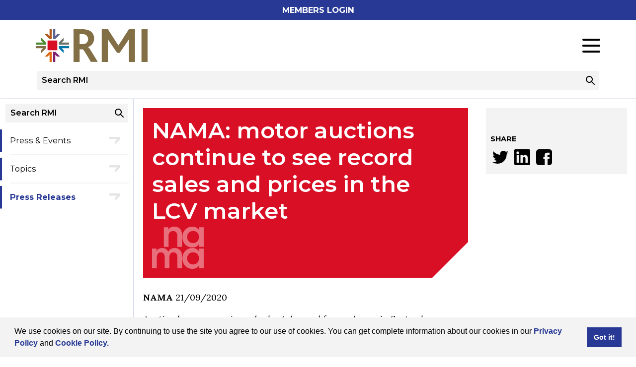

--- FILE ---
content_type: text/html; charset=utf-8
request_url: https://www.rmif.co.uk/en/bulletins/599
body_size: 7582
content:

<!DOCTYPE html>
<!--[if lt IE 7 ]><html class="ie ie6" lang="en"> <![endif]-->
<!--[if IE 7 ]><html class="ie ie7" lang="en"> <![endif]-->
<!--[if IE 8 ]><html class="ie ie8" lang="en"> <![endif]-->
<!--[if (gte IE 9)|!(IE)]><!-->
<html lang="en">
<!--<![endif]-->
<head>
    <meta charset="utf-8">
    <meta http-equiv="Cache-Control" content="no-cache, no-store, must-revalidate" />
    <meta http-equiv="Pragma" content="no-cache" />
    <meta http-equiv="Expires" content="0" />
    
    
    <title>NAMA: motor auctions continue to see record sales and prices in the LCV market | _HOME | Retail Motor Industry Federation</title>
	


    <meta name="viewport" content="width=device-width, initial-scale=1.0">
    <link href="/assets/css/master.064297fc1c177d2b722a.css" rel="stylesheet">

    <link rel="apple-touch-icon" sizes="57x57" href="/assets/images/favicon/apple-icon-57x57.png">
    <link rel="apple-touch-icon" sizes="60x60" href="/assets/images/favicon/apple-icon-60x60.png">
    <link rel="apple-touch-icon" sizes="72x72" href="/assets/images/favicon/apple-icon-72x72.png">
    <link rel="apple-touch-icon" sizes="76x76" href="/assets/images/favicon/apple-icon-76x76.png">
    <link rel="apple-touch-icon" sizes="114x114" href="/assets/images/favicon/apple-icon-114x114.png">
    <link rel="apple-touch-icon" sizes="120x120" href="/assets/images/favicon/apple-icon-120x120.png">
    <link rel="apple-touch-icon" sizes="144x144" href="/assets/images/favicon/apple-icon-144x144.png">
    <link rel="apple-touch-icon" sizes="152x152" href="/assets/images/favicon/apple-icon-152x152.png">
    <link rel="apple-touch-icon" sizes="180x180" href="/assets/images/favicon/apple-icon-180x180.png">
    <link rel="icon" type="image/png" sizes="192x192" href="/assets/images/favicon/android-icon-192x192.png">
    <link rel="icon" type="image/png" sizes="32x32" href="/assets/images/favicon/favicon-32x32.png">
    <link rel="icon" type="image/png" sizes="96x96" href="/assets/images/favicon/favicon-96x96.png">
    <link rel="icon" type="image/png" sizes="16x16" href="/assets/images/favicon/favicon-16x16.png">
    <meta name="msapplication-TileColor" content="#ffffff">
    <meta name="msapplication-TileImage" content="/ms-icon-144x144.png">
    <meta name="theme-color" content="#ffffff">

    
    

    <!--[if lt IE 9]>
        <script src="/content/html5shiv.min.js"></script>
    <![endif]-->
    
    

    

</head>
<body class="Site Site--homepage" data-dntb="False">

    









<a class="Login-button u-ta-center u-hide@desktop-lg" href="https://members.rmif.co.uk" target="_blank">Members Login</a>

<header class="Site-header">
  <div data-grid="wrap">
    <div data-grid="row">
      <div data-cell class="Logo">
          <a class="Logo-link" href="/">
            <img class="Logo-image" src="/assets/images/logo-rmi.svg" width="260" alt="The Retail Motor Industry Federation">
          </a>
      </div>

      <div class="Site-headerGroup" data-grid="align-center justify-end" data-cell="1/2@desktop">
          <div data-cell class="Tag Tag--desktop">
            <img src="/assets/images/supporting-motor-industry.png" alt="Supporting the Motor Industry since 1913">
          </div>
        <div class="Helpline Helpline--desktop" data-cell="nest" Class="Helpline">
          <span class="Helpline-text">Members Helpline</span>
<span class="Helpline-number"><Div class="content-item " style="">01788 538399
</Div></span>

        </div>
        <div data-cell class="u-hide@desktop-lg u-p0">
          <div class="Burger" data-js="toggler-toggle" data-target="menu">
            <span class="Burger-line"></span>
            <span class="Burger-line"></span>
            <span class="Burger-line"></span>
          </div>
        </div>
        <div data-grid="justify-end" data-cell="full nest" class="Menu-wrap">
          <nav data-grid="" class="Menu">
    <ul class="Menu-list">
          <li class="Menu-item ">
            <a class="Menu-link "  href="/en/about-the-rmi">About the RMI</a>
              <ul class="Menu-children">
                <li class="Menu-item Menu-item--child">
                  <a class="Menu-child" href="/en/about-the-rmi/rmi-board-and-senior-management"  data-content="RMI Board &amp; Senior Management">RMI Board &amp; Senior Management</a>
                </li> 
              </ul>
          </li>
          <li class="Menu-item ">
            <a class="Menu-link Menu-link"  href="#">Associations</a>
              <ul class="Menu-children">
                <li class="Menu-item Menu-item--child">
                  <a class="Menu-child" href="https://www.nfda-uk.co.uk/" target="_blank" data-content="National Franchised Dealers Association">National Franchised Dealers Association</a>
                </li> 
                <li class="Menu-item Menu-item--child">
                  <a class="Menu-child" href="http://www.independentgarageassociation.co.uk/" target="_blank" data-content="Independent Garage Association">Independent Garage Association</a>
                </li> 
                <li class="Menu-item Menu-item--child">
                  <a class="Menu-child" href="http://www.ukpra.co.uk/" target="_blank" data-content="Petrol Retailers Association">Petrol Retailers Association</a>
                </li> 
                <li class="Menu-item Menu-item--child">
                  <a class="Menu-child" href="http://nbra.org.uk/" target="_blank" data-content="National Body Repair Association">National Body Repair Association</a>
                </li> 
                <li class="Menu-item Menu-item--child">
                  <a class="Menu-child" href="/en/nmda" target="_blank" data-content="National Motorcycle Dealers Association">National Motorcycle Dealers Association</a>
                </li> 
                <li class="Menu-item Menu-item--child">
                  <a class="Menu-child" href="http://www.nama-uk.com/" target="_blank" data-content="National Association of Motor Auctions">National Association of Motor Auctions</a>
                </li> 
                <li class="Menu-item Menu-item--child">
                  <a class="Menu-child" href="http://www.cnda.co.uk/" target="_blank" data-content="Cherished Numbers Dealers Association">Cherished Numbers Dealers Association</a>
                </li> 
                <li class="Menu-item Menu-item--child">
                  <a class="Menu-child" href="http://www.vbra.co.uk/" target="_blank" data-content="Vehicle Builders &amp; Repairers Association">Vehicle Builders &amp; Repairers Association</a>
                </li> 
              </ul>
          </li>
          <li class="Menu-item ">
            <a class="Menu-link "  href="/en/membership">Membership</a>
              <ul class="Menu-children">
                <li class="Menu-item Menu-item--child">
                  <a class="Menu-child" href="/en/membership/find-a-member"  data-content="Find a member">Find a member</a>
                </li> 
                <li class="Menu-item Menu-item--child">
                  <a class="Menu-child" href="/en/membership/become-a-member"  data-content="Become a Member">Become a Member</a>
                </li> 
                <li class="Menu-item Menu-item--child">
                  <a class="Menu-child" href="https://www.nationalconciliationservice.co.uk/" target="_blank" data-content="NCS">NCS</a>
                </li> 
                <li class="Menu-item Menu-item--child">
                  <a class="Menu-child" href="https://www.rmitrainingacademy.co.uk/" target="_blank" data-content="RMI Academy Of Automotive Skills">RMI Academy Of Automotive Skills</a>
                </li> 
                <li class="Menu-item Menu-item--child">
                  <a class="Menu-child" href="https://rmiwp.co.uk/" target="_blank" data-content="Webshop">Webshop</a>
                </li> 
              </ul>
          </li>
          <li class="Menu-item ">
            <a class="Menu-link "  href="/en/press-and-events">Press &amp; Events</a>
              <ul class="Menu-children">
                <li class="Menu-item Menu-item--child">
                  <a class="Menu-child" href="/en/press-and-events/press-releases"  data-content="Press Releases">Press Releases</a>
                </li> 
              </ul>
          </li>
          <li class="Menu-item ">
            <a class="Menu-link "  href="/en/policy">Policy</a>
          </li>
          <li class="Menu-item ">
            <a class="Menu-link "  href="/en/contact">Contact</a>
          </li>
        <li class="Menu-item Menu-item--members">
            <a class="Login-button" href="https://members.rmif.co.uk" target="_blank">Members Login</a>
        </li>
    </ul>
</nav>
        </div>
      </div>

      <div data-cell="full" class="u-hide@desktop-lg">
        
<nav class="Drawer" data-js="toggler" data-id="menu">
    <div class="u-rel u-crop u-mt2 u-mb1">
        <ul class="Drawer-list">
            <li class="Drawer-item ">
                <a class="Drawer-link" href="/en/about-the-rmi" >About the RMI</a>
                <button type="button" class="Drawer-arrow Drawer-arrow--right" data-js="toggler-open" data-target="menu-2">
                    <span class="u-srt">Show children</span>
                </button>
            </li>
            <li class="Drawer-item ">
                <a class="Drawer-link" href="#" >Associations</a>
                <button type="button" class="Drawer-arrow Drawer-arrow--right" data-js="toggler-open" data-target="menu-0">
                    <span class="u-srt">Show children</span>
                </button>
            </li>
            <li class="Drawer-item ">
                <a class="Drawer-link" href="/en/membership" >Membership</a>
                <button type="button" class="Drawer-arrow Drawer-arrow--right" data-js="toggler-open" data-target="menu-4">
                    <span class="u-srt">Show children</span>
                </button>
            </li>
            <li class="Drawer-item ">
                <a class="Drawer-link" href="/en/press-and-events" >Press &amp; Events</a>
                <button type="button" class="Drawer-arrow Drawer-arrow--right" data-js="toggler-open" data-target="menu-5">
                    <span class="u-srt">Show children</span>
                </button>
            </li>
            <li class="Drawer-item ">
                <a class="Drawer-link" href="/en/policy" >Policy</a>
            </li>
            <li class="Drawer-item ">
                <a class="Drawer-link" href="/en/contact" >Contact</a>
            </li>
        </ul>
    <ul class="Drawer-children" data-js="toggler" data-id="menu-2">
        <li class="Drawer-item Drawer-item--child Drawer-item--back" data-js="toggler-close" data-target="menu-2">
            <button type="button" class="Drawer-arrow Drawer-arrow--left">
                <span class="u-srt">Go back</span>
            </button>
            <span class="Drawer-link">Back</span>
        </li>
            <li class="Drawer-item Drawer-item--child">
                <a class="Drawer-link Drawer-link--child" href="/en/about-the-rmi/rmi-board-and-senior-management"  data-content="RMI Board &amp; Senior Management">RMI Board &amp; Senior Management</a>
            </li> 
    </ul>
    <ul class="Drawer-children" data-js="toggler" data-id="menu-0">
        <li class="Drawer-item Drawer-item--child Drawer-item--back" data-js="toggler-close" data-target="menu-0">
            <button type="button" class="Drawer-arrow Drawer-arrow--left">
                <span class="u-srt">Go back</span>
            </button>
            <span class="Drawer-link">Back</span>
        </li>
            <li class="Drawer-item Drawer-item--child">
                <a class="Drawer-link Drawer-link--child" href="https://www.nfda-uk.co.uk/" target="_blank" data-content="National Franchised Dealers Association">National Franchised Dealers Association</a>
            </li> 
            <li class="Drawer-item Drawer-item--child">
                <a class="Drawer-link Drawer-link--child" href="http://www.independentgarageassociation.co.uk/" target="_blank" data-content="Independent Garage Association">Independent Garage Association</a>
            </li> 
            <li class="Drawer-item Drawer-item--child">
                <a class="Drawer-link Drawer-link--child" href="http://www.ukpra.co.uk/" target="_blank" data-content="Petrol Retailers Association">Petrol Retailers Association</a>
            </li> 
            <li class="Drawer-item Drawer-item--child">
                <a class="Drawer-link Drawer-link--child" href="http://nbra.org.uk/" target="_blank" data-content="National Body Repair Association">National Body Repair Association</a>
            </li> 
            <li class="Drawer-item Drawer-item--child">
                <a class="Drawer-link Drawer-link--child" href="/en/nmda" target="_blank" data-content="National Motorcycle Dealers Association">National Motorcycle Dealers Association</a>
            </li> 
            <li class="Drawer-item Drawer-item--child">
                <a class="Drawer-link Drawer-link--child" href="http://www.nama-uk.com/" target="_blank" data-content="National Association of Motor Auctions">National Association of Motor Auctions</a>
            </li> 
            <li class="Drawer-item Drawer-item--child">
                <a class="Drawer-link Drawer-link--child" href="http://www.cnda.co.uk/" target="_blank" data-content="Cherished Numbers Dealers Association">Cherished Numbers Dealers Association</a>
            </li> 
            <li class="Drawer-item Drawer-item--child">
                <a class="Drawer-link Drawer-link--child" href="http://www.vbra.co.uk/" target="_blank" data-content="Vehicle Builders &amp; Repairers Association">Vehicle Builders &amp; Repairers Association</a>
            </li> 
    </ul>
    <ul class="Drawer-children" data-js="toggler" data-id="menu-4">
        <li class="Drawer-item Drawer-item--child Drawer-item--back" data-js="toggler-close" data-target="menu-4">
            <button type="button" class="Drawer-arrow Drawer-arrow--left">
                <span class="u-srt">Go back</span>
            </button>
            <span class="Drawer-link">Back</span>
        </li>
            <li class="Drawer-item Drawer-item--child">
                <a class="Drawer-link Drawer-link--child" href="/en/membership/find-a-member"  data-content="Find a member">Find a member</a>
            </li> 
            <li class="Drawer-item Drawer-item--child">
                <a class="Drawer-link Drawer-link--child" href="/en/membership/become-a-member"  data-content="Become a Member">Become a Member</a>
            </li> 
            <li class="Drawer-item Drawer-item--child">
                <a class="Drawer-link Drawer-link--child" href="https://www.nationalconciliationservice.co.uk/" target="_blank" data-content="NCS">NCS</a>
            </li> 
            <li class="Drawer-item Drawer-item--child">
                <a class="Drawer-link Drawer-link--child" href="https://www.rmitrainingacademy.co.uk/" target="_blank" data-content="RMI Academy Of Automotive Skills">RMI Academy Of Automotive Skills</a>
            </li> 
            <li class="Drawer-item Drawer-item--child">
                <a class="Drawer-link Drawer-link--child" href="https://rmiwp.co.uk/" target="_blank" data-content="Webshop">Webshop</a>
            </li> 
    </ul>
    <ul class="Drawer-children" data-js="toggler" data-id="menu-5">
        <li class="Drawer-item Drawer-item--child Drawer-item--back" data-js="toggler-close" data-target="menu-5">
            <button type="button" class="Drawer-arrow Drawer-arrow--left">
                <span class="u-srt">Go back</span>
            </button>
            <span class="Drawer-link">Back</span>
        </li>
            <li class="Drawer-item Drawer-item--child">
                <a class="Drawer-link Drawer-link--child" href="/en/press-and-events/press-releases"  data-content="Press Releases">Press Releases</a>
            </li> 
    </ul>
    </div>

        <div data-cell="nest" class="Tag Tag--mobile u-mt1">
            <img src="/assets/images/supporting-motor-industry.png" alt="Supporting the Motor Industry since 1913">
        </div>

    <div class="Helpline Helpline--mobile u-mb1" data-cell="nest">
        
<span class="Helpline-text">Members Helpline</span>
<span class="Helpline-number">01788 538399
</span>

    </div>
</nav>


      </div>

      <div data-cell="full" class="u-mt1 u-hide@desktop-lg">
        <div class="Search Search--header">
  <form class="Search-form" action="/en/search" method="get">
    <fieldset class="Search-fieldset">
      <label for="sidesearch" class="Search-label u-srt">Search Query</label>
      <input id="sidesearch" name="s" class="Search-input Input" type="text" value="" placeholder="Search RMI">
      <button type="submit" class="Search-submit">
        <svg role="presentation" xmlns="http://www.w3.org/2000/svg" viewBox="0 0 17.95 17.95" class="Search-icon"><g data-name="Layer 2"><g data-name="Layer 1"><path d="M7 2a5 5 0 1 1-3.54 1.46A5 5 0 0 1 7 2m0-2a7 7 0 1 0 5 2.05A7 7 0 0 0 7 0z"/><rect x="13.42" y="9.92" width="2" height="9" rx=".87" ry=".87" transform="rotate(-45 14.421 14.416)"/></g></g></svg>
        <span class="u-srt">Go</span>
      </button>
    </fieldset>
  </form>
</div>
      </div>
    </div>
  </div>
</header>

<main class="Site-main">
  <aside class="Site-sidebar u-hide@touch">
    <div class="Search Search--side">
  <form class="Search-form" action="/en/search" method="get">
    <fieldset class="Search-fieldset">
      <label for="topsearch" class="Search-label u-srt">Search Query</label>
      <input id="topsearch" name="s" class="Search-input Input" type="text" value="" placeholder="Search RMI">
      <button type="submit" class="Search-submit">
        <svg role="presentation" xmlns="http://www.w3.org/2000/svg" viewBox="0 0 17.95 17.95" class="Search-icon"><g data-name="Layer 2"><g data-name="Layer 1"><path d="M7 2a5 5 0 1 1-3.54 1.46A5 5 0 0 1 7 2m0-2a7 7 0 1 0 5 2.05A7 7 0 0 0 7 0z"/><rect x="13.42" y="9.92" width="2" height="9" rx=".87" ry=".87" transform="rotate(-45 14.421 14.416)"/></g></g></svg>
        <span class="u-srt">Go</span>
      </button>
    </fieldset>
  </form>
</div>

  

<nav class="Signpost u-mb2" aria-labelledby="signpostLabel">
  <h5 class="u-srt" id="signpostLabel"></h5>
  <ul class="Signpost-list u-list-ui">
      <li class="Signpost-item">
        <a href="/en/press-and-events"  class="Signpost-link" data-content="Press &amp; Events">Press &amp; Events</a>
      </li>
      <li class="Signpost-item">
        <a href="/en/press-and-events/topics"  class="Signpost-link" data-content="Topics">Topics</a>
      </li>
      <li class="Signpost-item">
        <a href="/en/press-and-events/press-releases"  class="Signpost-link Signpost-link--active" data-content="Press Releases">Press Releases</a>
      </li>
  </ul>
</nav>


  </aside>
  <section class="Site-body" tabindex="" data-anchor="body">
          <div class="Site-text">
        





<header class="Title Title--nama ">
<H1 class="Title-text">NAMA: motor auctions continue to see record sales and prices in the LCV market
</H1><img src="/assets/images/logo-nama-white.svg" alt="National Association of Motor Auctions" role="presentation" class="Title-logo">
</header>



<div class="u-mb2 cms cms--nama">

  <p><strong>NAMA</strong> 21/09/2020</p>

  

  <div class="content-item " data-aspect="-1" style=""><p><em>Auction houses experienced robust demand for used vans in September as trades returned to work and online shopping activities remained strong</em></p>

<p>As the UK eased out of lockdown and most people returned to work, the buoyant market for used vans continued to flourish.</p>

<p>The National Association of Motor Auctions (NAMA) has recently held a member meeting where discussions took place around the current and future market.</p>

<p>With demand continuing to exceed supply, used van values are higher than last year and on track to achieve record prices for the rest of 2020 and into 2021 according to NAMA members.</p>

<p>Sales of used vans remain particularly strong, fuelled by an increase in trade activities as well as the positive trends facing online shopping, where these vans are often used for deliveries.</p>

<p><strong>Steve Botfield, Senior CV Editor at cap hpi</strong>, said: “The wholesale market for LCVs is astounding and auctions are achieving exceptional prices for vehicles. Over the last 3-months, values have increased on average by over 10.5%, with no early signs of this performance abating”.</p>

<p><strong>Louise Wallis, Head of NAMA</strong>, said: “The auction market remains buoyant and continues to grow despite times of economic uncertainty. Demand for LCVs has been extremely strong for the industry as online sales have been established as a crucial component towards the market’s growth.</p>

<p>“The shift in consumer shopping activity from physical to online retail and the subsequent increase in deliveries has been supporting demand for used vans.</p>

<p>“Going forward, we expect the auction market to remain at high levels especially if online sales continue to perform well”.</p>
</div>
</div>

<a class="Article-back Article-back--nama" href="/en/press-and-events/press-releases">&lt; See other press releases</a>





<div class="SharedContent">
<H2 class="content-item SharedContent-heading" style="">About the RMI</H2>    <Div class="content-item " style=""><p>The Retail Motor Industry represents the interests of operators in England, Wales, Northern Ireland and the Isle of Man providing sales and services to motorists and businesses. The RMI has a formal association with the independent Scottish Motor Trade Association which represents the retail motor industry in Scotland.</p>
</Div></div>




      </div>
        <button type="button" class="JumpToTop u-hide@touch" data-js="scroll-to" data-target="body">
  <span class="u-srt">Go back to the top of the page</span>
</button>
  </section>
    <aside class="Site-widgets">
      
  



<div class="Meta u-mb2">
        

    <h2 class="Meta-title u-mt2">Share</h2>
    <div class="Social" data-js="social-share">
        <nav class="Social-list">
            <a class="Social-item" href="https://twitter.com/intent/tweet?text=NAMA%3a+motor+auctions+continue+to+see+record+sales+and+prices+in+the+LCV+market%0a+https://www.rmif.co.uk/en/bulletins/599" target="_blank" data-js="social-share-btn" data-share="Twitter"><img class="Social-icon" width="32" src="/assets/images/icon-social-twitter.svg" alt="twitter logo"></a>
            <a class="Social-item" href="https://www.linkedin.com/shareArticle?mini=true&url=https://www.rmif.co.uk/en/bulletins/599&title=NAMA%3a+motor+auctions+continue+to+see+record+sales+and+prices+in+the+LCV+market%0a&summary=&source=LinkedIn" target="_blank" data-js="social-share-btn" data-share="LinkedIn"><img class="Social-icon" width="32" src="/assets/images/icon-social-linkedin.svg" alt="linkedin logo"></a>
            <a class="Social-item" href="https://www.facebook.com/sharer/sharer.php?u=https://www.rmif.co.uk/en/bulletins/599" target="_blank" data-js="social-share-btn" data-share="Facebook"><img class="Social-icon" width="32" src="/assets/images/icon-social-facebook.svg" alt="facebook logo"></a>
        </nav>
    </div>
</div>
  



  


  <div class="u-hide@desktop">
    

<nav class="Signpost u-mb2" aria-labelledby="signpostLabel">
  <h5 class="u-srt" id="signpostLabel"></h5>
  <ul class="Signpost-list u-list-ui">
      <li class="Signpost-item">
        <a href="/en/press-and-events"  class="Signpost-link" data-content="Press &amp; Events">Press &amp; Events</a>
      </li>
      <li class="Signpost-item">
        <a href="/en/press-and-events/topics"  class="Signpost-link" data-content="Topics">Topics</a>
      </li>
      <li class="Signpost-item">
        <a href="/en/press-and-events/press-releases"  class="Signpost-link Signpost-link--active" data-content="Press Releases">Press Releases</a>
      </li>
  </ul>
</nav>


  </div>

    </aside>
</main>





<footer class="Site-footer Footer">
    <div data-grid="wrap">
        <div data-grid="row">
            <div data-cell class="FooterNav">
                <nav class="FooterNav-list">
                    <Div class="content-item " style=""><ul>
	<li><a class="FooterNav-item" href="/en/terms-and-conditions">Terms &amp; Conditions</a></li>
	<li><a class="FooterNav-item" href="/en/cookies">Cookies</a></li>
	<li><a class="FooterNav-item" href="/en/privacy-policy">Privacy Policy</a></li>
	<li><a class="FooterNav-item" href="https://visarc.uk" target="_blank">Site by Visarc</a></li>
</ul>
</Div>
                </nav>
            </div>
        </div>
        <div data-grid="row">
            <div data-cell="full 2/3@tablet grow" class="Footer-address">
                <P class="content-item " style="">Retail Motor Industry Federation Limited, 201 Great Portland Street, London W1W 5AB,&nbsp;Telephone: 020 7580 9122</P>
            </div>
            <div data-cell="full 1/3@tablet" class="Footer-copyright">
                <p>Copyright &copy; 2026 RMI. All Rights Reserved.</p>
            </div>
        </div>
    </div>
</footer>

    <script src="/assets/scripts/manifest.e83c32bb701dd8c61c00.js" defer></script>
    <script src="/assets/scripts/vendor.e0cbf0e49c9987c53f58.js" defer></script>
    <script src="/assets/scripts/site.e0b70030f0c18a20e230.js" defer></script>
    
    

    
    

    
    <link rel="stylesheet" type="text/css" href="//cdnjs.cloudflare.com/ajax/libs/cookieconsent2/3.1.0/cookieconsent.min.css" />
    <script src="//cdnjs.cloudflare.com/ajax/libs/cookieconsent2/3.1.0/cookieconsent.min.js"></script>
    <script>
    window.addEventListener("load", function(){
    window.cookieconsent.initialise({
    "palette": {
        "popup": {
            "background": "#f3f3f3"
        },
        "button": {
            "color": "#FFFFFF",
            "background": "#273995"
        }
    },
    "content": {
        "message": "We use cookies on our site. By continuing to use the site you agree to our use of cookies. You can get complete information about our cookies in our <a href=\"/en/privacy-policy\">Privacy Policy</a> and <a href=\"/en/cookies\">Cookie Policy.</a>",
        "link": "",
        "href": "/en/privacy-policy"
    }
    })});
    </script>
    <!-- Global site tag (gtag.js) - Google Analytics -->
    <script async src="https://www.googletagmanager.com/gtag/js?id=UA-33523510-8"></script>
    <script>
        window.dataLayer = window.dataLayer || [];
        function gtag(){dataLayer.push(arguments);}
        gtag('js', new Date());
        gtag('config', 'UA-33523510-8');
    </script>
</body>
</html>

--- FILE ---
content_type: text/css
request_url: https://www.rmif.co.uk/assets/css/master.064297fc1c177d2b722a.css
body_size: 18758
content:
@import url(https://fonts.googleapis.com/css?family=Lora:400,400i,700,700i|Montserrat:300,300i,400,400i,600,600i,700,700i);@charset "UTF-8";@namespace xlink "http://www.w3.org/1999/xlink";@-webkit-keyframes a{0%{-webkit-transform:rotate(0);transform:rotate(0)}to{-webkit-transform:rotate(-1turn);transform:rotate(-1turn)}}@keyframes a{0%{-webkit-transform:rotate(0);transform:rotate(0)}to{-webkit-transform:rotate(-1turn);transform:rotate(-1turn)}}@-webkit-keyframes b{0%{stroke-dasharray:36.65191% 73.30383%}to{stroke-dasharray:109.95574% 0}}@keyframes b{0%{stroke-dasharray:36.65191% 73.30383%}to{stroke-dasharray:109.95574% 0%}}html{line-height:1.15;-webkit-text-size-adjust:100%}body{margin:0}h1{font-size:2em;margin:.67em 0}hr{-webkit-box-sizing:content-box;box-sizing:content-box;height:0;overflow:visible}pre{font-family:monospace,monospace;font-size:1em}a{background-color:transparent}abbr[title]{border-bottom:none;text-decoration:underline;-webkit-text-decoration:underline dotted;text-decoration:underline dotted}b,strong{font-weight:bolder}code,kbd,samp{font-family:monospace,monospace;font-size:1em}small{font-size:80%}sub,sup{font-size:75%;line-height:0;position:relative;vertical-align:baseline}sub{bottom:-.25em}sup{top:-.5em}img{border-style:none}button,input,optgroup,select,textarea{font-family:inherit;font-size:100%;line-height:1.15;margin:0}button,input{overflow:visible}button,select{text-transform:none}[type=button],[type=reset],[type=submit],button{-webkit-appearance:button}[type=button]::-moz-focus-inner,[type=reset]::-moz-focus-inner,[type=submit]::-moz-focus-inner,button::-moz-focus-inner{border-style:none;padding:0}[type=button]:-moz-focusring,[type=reset]:-moz-focusring,[type=submit]:-moz-focusring,button:-moz-focusring{outline:1px dotted ButtonText}fieldset{padding:.35em .75em .625em}legend{-webkit-box-sizing:border-box;box-sizing:border-box;color:inherit;display:table;max-width:100%;padding:0;white-space:normal}progress{vertical-align:baseline}textarea{overflow:auto}[type=checkbox],[type=radio]{-webkit-box-sizing:border-box;box-sizing:border-box;padding:0}[type=number]::-webkit-inner-spin-button,[type=number]::-webkit-outer-spin-button{height:auto}[type=search]{-webkit-appearance:textfield;outline-offset:-2px}[type=search]::-webkit-search-decoration{-webkit-appearance:none}::-webkit-file-upload-button{-webkit-appearance:button;font:inherit}details{display:block}summary{display:list-item}[hidden],template{display:none}html{-webkit-box-sizing:border-box;box-sizing:border-box}*,:after,:before{-webkit-box-sizing:inherit;box-sizing:inherit}:root{font-size:14px}html{height:100%}body,html{min-height:100%}body{background-color:#fff;color:#000;font-family:Lora,TimesNewRoman,Times New Roman,Times,Baskerville,Georgia,serif;font-weight:400;line-height:1.4;font-size:1rem;-webkit-font-smoothing:antialiased}html.has-modal,html.has-modal>body{height:100%;overflow:hidden}h1,h2,h3,h4,h5,h6{margin-top:0;font-family:Montserrat,Arial,Helvetica Neue,Helvetica,sans-serif;font-weight:600;line-height:1.2;color:#000}h1{font-size:2.44141em}h2{font-size:1.95313em}h3{font-size:1.5625em}h4{font-size:1.25em}h5{font-size:1em}h6{font-size:16px}p{margin-top:0;font-family:Lora,TimesNewRoman,Times New Roman,Times,Baskerville,Georgia,serif}strong{font-weight:700}address{font-style:normal}blockquote{margin:1em 0 2em;padding:1em 2em 1em 1em;line-height:1.5;font-size:1.05em}hr{border:2px solid rgba(0,0,0,.1)}ol,ul{list-style:none;margin:0;padding:0}a{text-decoration:none;color:inherit;outline:2px solid transparent;-webkit-transition:color .3s cubic-bezier(.645,.045,.355,1),outline-color .3s cubic-bezier(.645,.045,.355,1);-o-transition:.3s color cubic-bezier(.645,.045,.355,1),.3s outline-color cubic-bezier(.645,.045,.355,1);transition:color .3s cubic-bezier(.645,.045,.355,1),outline-color .3s cubic-bezier(.645,.045,.355,1)}a:focus{outline-color:#273995}a:not([class]){color:#273995;font-weight:700}.Site--nmda a:not([class]){color:#234178}a:not([class]):hover{border-bottom:1px solid #273995}figure{margin:0}img{vertical-align:middle;max-width:100%;height:auto}picture{display:block}svg{vertical-align:middle;fill:currentColor;stroke:currentColor}iframe{max-width:100%}button,input,select,textarea{font-family:inherit;color:inherit}[type=submit],button{cursor:pointer;border:0;background:none}[type=submit]:focus,button:focus{outline:0}textarea{vertical-align:top}fieldset{border:0;padding:0}[data-grid]{display:-webkit-box;display:-ms-flexbox;display:flex;-ms-flex-wrap:wrap;flex-wrap:wrap;-webkit-box-flex:1;-ms-flex-positive:1;flex-grow:1}[data-grid~=wrap]{width:100%;max-width:none;margin-left:auto;margin-right:auto}[data-grid~=row]{-webkit-box-flex:1;-ms-flex:1 1 100%;flex:1 1 100%}[data-grid*=nowrap]{-ms-flex-wrap:nowrap;flex-wrap:nowrap}[data-grid*=dir-column]{-webkit-box-orient:vertical;-webkit-box-direction:normal;-ms-flex-direction:column;flex-direction:column}[data-grid*=dir-row]{-webkit-box-orient:horizontal;-webkit-box-direction:normal;-ms-flex-direction:row;flex-direction:row}[data-grid*=align-center]{-webkit-box-align:center;-ms-flex-align:center;align-items:center}[data-grid*=align-start]{-webkit-box-align:start;-ms-flex-align:start;align-items:flex-start}[data-grid*=align-end]{-webkit-box-align:end;-ms-flex-align:end;align-items:flex-end}[data-grid*=justify-center]{-webkit-box-pack:center;-ms-flex-pack:center;justify-content:center}[data-grid*=justify-start]{-webkit-box-pack:start;-ms-flex-pack:start;justify-content:flex-start}[data-grid*=justify-end]{-webkit-box-pack:end;-ms-flex-pack:end;justify-content:flex-end}[data-grid*=justify-between]{-webkit-box-pack:justify;-ms-flex-pack:justify;justify-content:space-between}[data-grid*=justify-around]{-ms-flex-pack:distribute;justify-content:space-around}[data-grid~=wrap]{padding-left:1.5rem;padding-right:1.5rem}[data-grid~=row]{margin-left:-.75rem;margin-right:-.75rem}[data-cell]{padding-left:.75rem;padding-right:.75rem}[data-cell~=auto]{-ms-flex-preferred-size:auto;flex-basis:auto}[data-cell~="1/4"]{-ms-flex-preferred-size:25%;flex-basis:25%}[data-cell~="1/3"]{-ms-flex-preferred-size:33.33333%;flex-basis:33.33333%}[data-cell~="1/2"]{-ms-flex-preferred-size:50%;flex-basis:50%}[data-cell~="2/3"]{-ms-flex-preferred-size:66.66667%;flex-basis:66.66667%}[data-cell~="3/4"]{-ms-flex-preferred-size:75%;flex-basis:75%}[data-cell~=full]{-ms-flex-preferred-size:100%;flex-basis:100%}[data-cell*=nest]{padding-left:0!important;padding-right:0!important}[data-cell*=grow]{-webkit-box-flex:1;-ms-flex-positive:1;flex-grow:1}[data-grid~=inner]{-webkit-box-flex:0;-ms-flex-positive:0;flex-grow:0}.Media{display:-webkit-box;display:-ms-flexbox;display:flex}.Media--center{-webkit-box-align:center;-ms-flex-align:center;align-items:center}.Media-figure:first-child{padding-right:2em}.Media-figure:last-child{padding-left:2em}.Form-heading,.Form-label{margin-bottom:.5rem;font-weight:700}.Form-fieldset:not(fieldset),fieldset.Form-fieldset>div{margin-bottom:3rem}.Form-legend{grid-area:a;display:block;width:100%;margin-bottom:2rem;border-bottom:8px solid #273995;font-size:1.5625em;font-weight:700;font-family:Montserrat,Arial,Helvetica Neue,Helvetica,sans-serif}.Site--nmda .Form-legend{border-bottom:8px solid #234178}.Form-field--full{grid-column-end:span 3}.Form-control{position:relative}.Form-control:last-of-type{margin-bottom:.25rem}.Form-error{position:relative;display:block;margin-bottom:0;padding:.25em .5em;background-color:#d80f24;color:#fff;font-size:14px}.Form-error--checkbox,.Form-error--radio{margin-bottom:.25em;border-bottom:1px solid;background-color:transparent;color:#d80f24}.Form-note{display:inline-block;border-bottom:1px solid;font-size:14px}.Form-note--error,.Form-required{color:#d80f24}.Form-footer{display:-webkit-box;display:-ms-flexbox;display:flex;-webkit-box-pack:justify;-ms-flex-pack:justify;justify-content:space-between}.Section{padding:4em 0}.Content{max-width:1680px;margin:0 auto}.Content--wide{max-width:1920px}.Grid-row--Featured{-webkit-box-pack:center;-ms-flex-pack:center;justify-content:center}.Grid-embed,.Grid-image{margin:1em 0}.OEmbed{height:0;min-width:20rem;position:relative;padding-top:56.25%}.OEmbed-content,.OEmbed>iframe{position:absolute;top:0;right:0;bottom:0;left:0;height:100%;width:100%;border:0}.Site{display:-webkit-box;display:-ms-flexbox;display:flex;-webkit-box-orient:vertical;-webkit-box-direction:normal;-ms-flex-direction:column;flex-direction:column}.Site-header{padding-top:1rem;padding-bottom:1rem;border-bottom:1px solid #273995}.Site-main{position:relative;display:-webkit-box;display:-ms-flexbox;display:flex;-webkit-box-flex:1;-ms-flex-positive:1;flex-grow:1;-webkit-box-orient:vertical;-webkit-box-direction:normal;-ms-flex-direction:column;flex-direction:column}.Site-sidebar{padding:.5rem;border-right:1px solid #273995}.Site-body{position:relative;padding:0 0 2rem;outline:none!important;-webkit-box-flex:1;-ms-flex-positive:1;flex-grow:1}.Site-body--status{width:100%}.Site-widgets{padding:1rem;-webkit-box-flex:1;-ms-flex-positive:1;flex-grow:1}.Site-hero{position:relative;display:-webkit-box;display:-ms-flexbox;display:flex;-webkit-box-pack:center;-ms-flex-pack:center;justify-content:center;-webkit-box-align:center;-ms-flex-align:center;align-items:center;min-height:22rem;background-color:#ecf0f4}.Site-content,.Site-text{padding:1rem 1rem 0}.Site-text{max-width:72ch;margin:0 auto}.Site-footer{border-top:1px solid #273995}.Site--login{background-image:url(/assets/images/login.jpg);background-repeat:no-repeat;background-size:cover}.Carousel{position:relative;overflow:hidden;width:100%;height:100%}.Carousel-item{position:absolute;top:0;right:0;bottom:0;left:0}.Carousel--fade .Carousel-item{-webkit-transition:opacity 1s cubic-bezier(.445,.05,.55,.95);-o-transition:opacity 1s cubic-bezier(.445,.05,.55,.95);transition:opacity 1s cubic-bezier(.445,.05,.55,.95);opacity:0}.Carousel--fade .Carousel-item--current{opacity:1;z-index:10}.Carousel-image{z-index:0;pointer-events:none;position:absolute;top:0;right:0;bottom:0;left:0}.Carousel-dots{position:absolute;right:1rem;bottom:0;left:1rem}.Carousel-dots:before{content:"";position:absolute;top:0;right:0;bottom:0;left:0;z-index:0}.Carousel-dot{position:relative;display:inline-block;height:1rem;width:1rem;margin:0 .2rem}.Carousel-dot:before{position:absolute;top:2px;right:2px;bottom:2px;left:2px;content:""}.Form-label{display:-webkit-box;display:-ms-flexbox;display:flex}.Input{padding:.5rem;background-color:#f3f3f3;border:1px solid #e5e5e5;outline:1px solid transparent;outline-offset:-2px;font-size:16px;vertical-align:middle;-webkit-transition:border-color .3s cubic-bezier(.645,.045,.355,1),outline-color .3s cubic-bezier(.645,.045,.355,1);-o-transition:border-color .3s cubic-bezier(.645,.045,.355,1),outline-color .3s cubic-bezier(.645,.045,.355,1);transition:border-color .3s cubic-bezier(.645,.045,.355,1),outline-color .3s cubic-bezier(.645,.045,.355,1)}.Input::-webkit-input-placeholder{color:#000}.Input:-ms-input-placeholder,.Input::-ms-input-placeholder{color:#000}.Input::placeholder{color:#000}.Input:focus{border-color:#273995;outline-color:#273995}.Site--nmda .Input:focus{border-color:#234178;outline-color:#234178}.Input[disabled]{opacity:.5;cursor:not-allowed}.Input.is-invalid{color:#d80f24;border-color:#d80f24}.Input.is-invalid:focus{outline-color:#d80f24}.Input--multiline{min-height:110px;padding:.5em 1em;border-width:1px}.Input--plain{border-color:transparent;background-color:#fff}.Input--full{width:100%}.Checkbox{-ms-flex-negative:0;flex-shrink:0;overflow:hidden;position:relative;height:1.25em;width:1.25em;margin-right:.5rem;color:#e7e7e7;border:2px solid currentColor;-webkit-appearance:none;-moz-appearance:none;appearance:none;-webkit-transition:color .4s cubic-bezier(.645,.045,.355,1);-o-transition:color .4s cubic-bezier(.645,.045,.355,1);transition:color .4s cubic-bezier(.645,.045,.355,1)}.Checkbox:before{content:"\2713";display:block;padding-left:2px;line-height:1;font-size:1em;font-weight:700;text-align:center;opacity:0;-webkit-transform:scale(0);-ms-transform:scale(0);transform:scale(0);-webkit-transition:opacity .2s cubic-bezier(.55,.055,.675,.19),-webkit-transform .2s cubic-bezier(.55,.055,.675,.19);transition:opacity .2s cubic-bezier(.55,.055,.675,.19),-webkit-transform .2s cubic-bezier(.55,.055,.675,.19);-o-transition:.2s opacity cubic-bezier(.55,.055,.675,.19),.2s transform cubic-bezier(.55,.055,.675,.19);transition:opacity .2s cubic-bezier(.55,.055,.675,.19),transform .2s cubic-bezier(.55,.055,.675,.19);transition:opacity .2s cubic-bezier(.55,.055,.675,.19),transform .2s cubic-bezier(.55,.055,.675,.19),-webkit-transform .2s cubic-bezier(.55,.055,.675,.19)}.Site--nmda .Checkbox:before{color:#234178}.Checkbox:checked{color:#273995}.Site--nmda .Checkbox:checked{border-color:#234178}.Checkbox:checked:before{opacity:1;-webkit-transform:scale(1);-ms-transform:scale(1);transform:scale(1);-webkit-transition:opacity .2s cubic-bezier(.55,.055,.675,.19),-webkit-transform .2s cubic-bezier(.6,-.28,.735,.045);transition:opacity .2s cubic-bezier(.55,.055,.675,.19),-webkit-transform .2s cubic-bezier(.6,-.28,.735,.045);-o-transition:.2s opacity cubic-bezier(.55,.055,.675,.19),.2s transform cubic-bezier(.6,-.28,.735,.045);transition:opacity .2s cubic-bezier(.55,.055,.675,.19),transform .2s cubic-bezier(.6,-.28,.735,.045);transition:opacity .2s cubic-bezier(.55,.055,.675,.19),transform .2s cubic-bezier(.6,-.28,.735,.045),-webkit-transform .2s cubic-bezier(.6,-.28,.735,.045)}.Checkbox:focus{color:#273995;outline:none}.Checkbox.is-invalid{color:#d80f24}.CheckboxList{margin-bottom:1rem}.CheckboxList-item{display:-webkit-box;display:-ms-flexbox;display:flex;-webkit-box-align:center;-ms-flex-align:center;align-items:center}.Radio{position:relative;height:1.11111em;width:1.11111em;margin-right:.5rem;border:2px solid #e7e7e7;outline:0;border-radius:50%;background-color:#fff;-webkit-appearance:none;-moz-appearance:none;appearance:none;-webkit-transition:border-color .3s cubic-bezier(.47,0,.745,.715);-o-transition:.3s border-color cubic-bezier(.47,0,.745,.715);transition:border-color .3s cubic-bezier(.47,0,.745,.715)}.Radio:before{content:"";position:absolute;top:2px;right:2px;bottom:2px;left:2px;border-radius:inherit;background-color:#273995;-webkit-transform:scale(0);-ms-transform:scale(0);transform:scale(0);-webkit-transition:-webkit-transform .3s cubic-bezier(.47,0,.745,.715);transition:-webkit-transform .3s cubic-bezier(.47,0,.745,.715);-o-transition:.3s transform cubic-bezier(.47,0,.745,.715);transition:transform .3s cubic-bezier(.47,0,.745,.715);transition:transform .3s cubic-bezier(.47,0,.745,.715),-webkit-transform .3s cubic-bezier(.47,0,.745,.715);-webkit-transition:-webkit-transform .3s cubic-bezier(.55,.055,.675,.19);transition:-webkit-transform .3s cubic-bezier(.55,.055,.675,.19);-o-transition:.3s transform cubic-bezier(.55,.055,.675,.19);transition:transform .3s cubic-bezier(.55,.055,.675,.19);transition:transform .3s cubic-bezier(.55,.055,.675,.19),-webkit-transform .3s cubic-bezier(.55,.055,.675,.19)}.Site--nmda .Radio:before{background-color:#234178}.Radio:checked{border-color:#273995}.Site--nmda .Radio:checked{border:2px solid #234178}.Radio:checked:before{-webkit-transform:scale(1);-ms-transform:scale(1);transform:scale(1);-webkit-transition:-webkit-transform .3s cubic-bezier(.175,.885,.32,1.275);transition:-webkit-transform .3s cubic-bezier(.175,.885,.32,1.275);-o-transition:.3s transform cubic-bezier(.175,.885,.32,1.275);transition:transform .3s cubic-bezier(.175,.885,.32,1.275);transition:transform .3s cubic-bezier(.175,.885,.32,1.275),-webkit-transform .3s cubic-bezier(.175,.885,.32,1.275)}.Radio.is-invalid{border-color:#d80f24}.RadioList{display:-webkit-box;display:-ms-flexbox;display:flex;-webkit-box-align:center;-ms-flex-align:center;align-items:center;padding:.25rem}.RadioList-legend{min-width:8rem;font-weight:700}.RadioList-item{display:-webkit-box;display:-ms-flexbox;display:flex;-webkit-box-align:center;-ms-flex-align:center;align-items:center}.RadioList-item+.RadioList-item{margin-left:2rem}.Select{background-image:url(/assets/images/icon-caret.svg);background-position:center right .5rem;background-repeat:no-repeat;background-size:.75rem;border-radius:0;-webkit-appearance:none;-moz-appearance:none;appearance:none}.Logo-link{display:block;outline:none;-webkit-box-shadow:0 2px 0 0 transparent;box-shadow:0 2px 0 0 transparent}.Logo-link:focus{padding-bottom:4px;outline:none;-webkit-box-shadow:0 2px 0 0 #273995;box-shadow:0 2px 0 0 #273995}.Logo-image{max-width:135px}.Logo--login .Logo-image{max-width:180px}.Tag{display:-webkit-box;display:-ms-flexbox;display:flex}.Tag--mobile{-webkit-box-pack:center;-ms-flex-pack:center;justify-content:center;margin-bottom:.5rem}.Tag--desktop{display:none;-webkit-box-pack:end;-ms-flex-pack:end;justify-content:flex-end}.Search--side{margin-bottom:.5rem}.Search-heading{margin-bottom:2rem;padding:.5rem .75rem;background-color:#273995;color:#fff;font-size:.9rem;font-weight:600;text-transform:uppercase}.Search-fieldset{position:relative}.Search-input{width:100%;padding-right:1.5rem;border-color:transparent;background-color:#f3f3f3;font-family:Montserrat,Arial,Helvetica Neue,Helvetica,sans-serif}.Search-input::-webkit-input-placeholder{opacity:1;color:#000;font-weight:600}.Search-input:-ms-input-placeholder,.Search-input::-ms-input-placeholder{opacity:1;color:#000;font-weight:600}.Search-input::placeholder{opacity:1;color:#000;font-weight:600}.Search-input:focus{outline:1px solid #273995}.Search-input--meta{background-color:#fff}.Search-input--meta::-webkit-input-placeholder{color:#000;font-size:.8em;font-weight:400}.Search-input--meta:-ms-input-placeholder,.Search-input--meta::-ms-input-placeholder{color:#000;font-size:.8em;font-weight:400}.Search-input--meta::placeholder{color:#000;font-size:.8em;font-weight:400}.Search-submit{position:absolute;top:50%;right:0;height:2rem;width:2rem;padding:.5rem;-webkit-transform:translateY(-50%);-ms-transform:translateY(-50%);transform:translateY(-50%)}.Search-submit:before{content:"";position:absolute;top:-.5rem;right:-.5rem;bottom:-.5rem;left:-.5rem}.Search-icon{width:100%;vertical-align:top;stroke:none}:focus>.Search-icon{fill:#273995}.Helpline{color:#000;font-family:Montserrat,Arial,Helvetica Neue,Helvetica,sans-serif;text-transform:uppercase}.Helpline-number{font-weight:700}.Helpline--mobile{text-align:center}.Helpline--desktop{display:none;text-align:right}.Login{background-color:#fff}.Login-button{display:block;padding:.5rem 1rem;background-color:#273995;color:#fff;font-size:1.2rem;font-family:Montserrat,Arial,Helvetica Neue,Helvetica,sans-serif;font-weight:700;text-transform:uppercase}.Site--nmda .Login-button{background-color:#234178}.Login-reset .Form-control{max-width:230px}.Login-reset .Input{width:100%}.Meta{padding:1rem .5rem;background-color:#f3f3f3}.Meta-title{font-size:.8rem;font-weight:700;text-transform:uppercase}.Meta-content{padding:1rem .5rem;background-color:#fff;font-size:.8em}.Meta-list{display:-webkit-box;display:-ms-flexbox;display:flex;-ms-flex-wrap:wrap;flex-wrap:wrap;margin-right:-1rem;margin-left:-1rem;font-family:Montserrat,Arial,Helvetica Neue,Helvetica,sans-serif;font-weight:700;text-transform:uppercase}.Meta-item{-webkit-box-flex:0;-ms-flex:0 1 100%;flex:0 1 100%;padding-right:1rem;padding-left:1rem;padding-bottom:.5rem;margin-bottom:.5rem;border-bottom:2px solid #f3f3f3;outline:none}.Meta-item:last-child{padding-bottom:0;margin-bottom:0;border:0}.Meta-item:focus,.Meta-item:hover{outline:none}.Menu{display:-webkit-box;display:-ms-flexbox;display:flex;-webkit-box-pack:end;-ms-flex-pack:end;justify-content:flex-end;-webkit-box-flex:1;-ms-flex-positive:1;flex-grow:1;height:100%;max-width:1200px;font-family:Montserrat,Arial,Helvetica Neue,Helvetica,sans-serif}.Menu-wrap{display:none}.Menu-list{display:-webkit-box;display:-ms-flexbox;display:flex;-webkit-box-pack:justify;-ms-flex-pack:justify;justify-content:space-between;-ms-flex-preferred-size:100%;flex-basis:100%;margin:0;padding-top:1rem}.Site--nmda .Menu-list{-webkit-box-pack:end;-ms-flex-pack:end;justify-content:flex-end}.Menu-item{position:relative}.Menu-item--members{display:none}.Menu-item--child{background-image:url(../images/icon-arrow-right-grey-alt.svg);background-position:center right 1rem;background-repeat:no-repeat;background-size:.5rem}.Menu-item--child+.Menu-item--child{border-top:1px solid #dce3eb}.Menu-link{position:relative;display:block;padding:.5rem 0;font-size:.9rem;text-align:center;font-weight:700;text-transform:uppercase}.Menu-link:before{content:"";position:absolute;top:0;right:-1rem;bottom:0;left:-1rem;z-index:-1}.Menu-link:focus{outline-color:transparent}.Menu-link:focus:before{background-color:#ecf0f4}:hover>.Menu-link{color:#273995}.Menu-link--rmi{color:#939393}.Site--nmda .Menu-link{padding:.5rem 1rem}.Menu-children{position:absolute;top:calc(100% + 1px);left:-1rem;z-index:20;min-width:14rem;padding-left:1rem;opacity:0;background-color:#ecf0f4;border-right:1px solid #ecf0f4;border-left:1px solid #ecf0f4;white-space:nowrap;visibility:hidden;-webkit-transition:opacity .35s cubic-bezier(.445,.05,.55,.95),visibility .35s step-end;-o-transition:opacity .35s cubic-bezier(.445,.05,.55,.95),visibility .35s step-end;transition:opacity .35s cubic-bezier(.445,.05,.55,.95),visibility .35s step-end}@supports ((-webkit-clip-path:inset(0 0 0 0)) or (clip-path:inset(0 0 0 0))){.Menu-children{-webkit-clip-path:inset(0 0 100% 0);clip-path:inset(0 0 100% 0);-webkit-transition:opacity .35s cubic-bezier(.445,.05,.55,.95),visibility .35s step-end,-webkit-clip-path .35s cubic-bezier(.39,.575,.565,1);transition:opacity .35s cubic-bezier(.445,.05,.55,.95),visibility .35s step-end,-webkit-clip-path .35s cubic-bezier(.39,.575,.565,1);-o-transition:clip-path .35s cubic-bezier(.39,.575,.565,1),opacity .35s cubic-bezier(.445,.05,.55,.95),visibility .35s step-end;transition:clip-path .35s cubic-bezier(.39,.575,.565,1),opacity .35s cubic-bezier(.445,.05,.55,.95),visibility .35s step-end;transition:clip-path .35s cubic-bezier(.39,.575,.565,1),opacity .35s cubic-bezier(.445,.05,.55,.95),visibility .35s step-end,-webkit-clip-path .35s cubic-bezier(.39,.575,.565,1)}}@supports (-ms-ime-align:auto){.Menu-children{padding-left:0}}:focus>.Menu-children,:hover>.Menu-children{opacity:1;visibility:visible;-webkit-transition:opacity .35s cubic-bezier(.445,.05,.55,.95),visibility .35s step-start;-o-transition:opacity .35s cubic-bezier(.445,.05,.55,.95),visibility .35s step-start;transition:opacity .35s cubic-bezier(.445,.05,.55,.95),visibility .35s step-start}@supports ((-webkit-clip-path:inset(0 0 0 0)) or (clip-path:inset(0 0 0 0))){:focus>.Menu-children,:hover>.Menu-children{-webkit-clip-path:inset(0 0 0 0);clip-path:inset(0 0 0 0);-webkit-transition:opacity .35s cubic-bezier(.445,.05,.55,.95),visibility .35s step-start,-webkit-clip-path .35s cubic-bezier(.39,.575,.565,1);transition:opacity .35s cubic-bezier(.445,.05,.55,.95),visibility .35s step-start,-webkit-clip-path .35s cubic-bezier(.39,.575,.565,1);-o-transition:clip-path .35s cubic-bezier(.39,.575,.565,1),opacity .35s cubic-bezier(.445,.05,.55,.95),visibility .35s step-start;transition:clip-path .35s cubic-bezier(.39,.575,.565,1),opacity .35s cubic-bezier(.445,.05,.55,.95),visibility .35s step-start;transition:clip-path .35s cubic-bezier(.39,.575,.565,1),opacity .35s cubic-bezier(.445,.05,.55,.95),visibility .35s step-start,-webkit-clip-path .35s cubic-bezier(.39,.575,.565,1)}}.Menu-child{position:relative;z-index:0;display:block;padding:.75rem 3rem .75rem 0;outline:none!important;font-weight:400;font-size:16px;-webkit-transition:color .35s cubic-bezier(.39,.575,.565,1);-o-transition:.35s color cubic-bezier(.39,.575,.565,1);transition:color .35s cubic-bezier(.39,.575,.565,1)}@supports (-ms-ime-align:auto){.Menu-child{padding-left:1rem;-webkit-transition:none;-o-transition:none;transition:none}}.Menu-child:before{position:absolute;top:-1px;right:0;bottom:0;left:-1rem;z-index:1;content:attr(data-content);padding:.75rem 3rem .75rem 1rem;background-color:#273995;background-image:url(../images/icon-arrow-right-alt.svg);background-position:center right 1rem;background-repeat:no-repeat;background-size:.5rem;color:#fff}@supports ((-webkit-clip-path:inset(0 0 0 0)) or (clip-path:inset(0 0 0 0))){.Menu-child:before{-webkit-clip-path:inset(0 100% 0 0);clip-path:inset(0 100% 0 0);-webkit-transition:-webkit-clip-path .35s cubic-bezier(.39,.575,.565,1);transition:-webkit-clip-path .35s cubic-bezier(.39,.575,.565,1);-o-transition:clip-path .35s cubic-bezier(.39,.575,.565,1);transition:clip-path .35s cubic-bezier(.39,.575,.565,1);transition:clip-path .35s cubic-bezier(.39,.575,.565,1),-webkit-clip-path .35s cubic-bezier(.39,.575,.565,1)}}@supports (-ms-ime-align:auto){.Menu-child:before{display:none}}@supports ((-webkit-clip-path:inset(0 0 0 0)) or (clip-path:inset(0 0 0 0))){.Menu-child:focus:before,.Menu-child:hover:before{-webkit-clip-path:inset(0 0 0 0);clip-path:inset(0 0 0 0)}}@supports (-ms-ime-align:auto){.Menu-child:focus,.Menu-child:hover{color:#fff;background-color:#273995}}.Menu-item:hover>.Menu-child{-webkit-transition:-webkit-transform .35s cubic-bezier(.39,.575,.565,1);transition:-webkit-transform .35s cubic-bezier(.39,.575,.565,1);-o-transition:.35s transform cubic-bezier(.39,.575,.565,1);transition:transform .35s cubic-bezier(.39,.575,.565,1);transition:transform .35s cubic-bezier(.39,.575,.565,1),-webkit-transform .35s cubic-bezier(.39,.575,.565,1)}.Menu-item--child:first-child > .Menu-child{-webkit-transition-delay:.1s;-o-transition-delay:.1s;transition-delay:.1s}.Menu-item--child:nth-child(2)>.Menu-child{-webkit-transition-delay:.2s;-o-transition-delay:.2s;transition-delay:.2s}.Menu-item--child:nth-child(3)>.Menu-child{-webkit-transition-delay:.3s;-o-transition-delay:.3s;transition-delay:.3s}.Menu-item--child:nth-child(4)>.Menu-child{-webkit-transition-delay:.4s;-o-transition-delay:.4s;transition-delay:.4s}.Menu-item--child:nth-child(5)>.Menu-child{-webkit-transition-delay:.5s;-o-transition-delay:.5s;transition-delay:.5s}.Menu-item--child:nth-child(6)>.Menu-child{-webkit-transition-delay:.6s;-o-transition-delay:.6s;transition-delay:.6s}.Menu-item--child:nth-child(7)>.Menu-child{-webkit-transition-delay:.7s;-o-transition-delay:.7s;transition-delay:.7s}.Burger{position:relative;overflow:hidden;display:block;width:2rem;height:2rem;cursor:pointer;-webkit-transition:-webkit-transform .35s cubic-bezier(.645,.045,.355,1);transition:-webkit-transform .35s cubic-bezier(.645,.045,.355,1);-o-transition:.35s transform cubic-bezier(.645,.045,.355,1);transition:transform .35s cubic-bezier(.645,.045,.355,1);transition:transform .35s cubic-bezier(.645,.045,.355,1),-webkit-transform .35s cubic-bezier(.645,.045,.355,1)}.Burger-line,.Burger:after,.Burger:before{position:absolute;right:0;left:0;height:4px;border-radius:4px;background-color:#000;-webkit-transition:-webkit-transform .35s cubic-bezier(.445,.05,.55,.95);transition:-webkit-transform .35s cubic-bezier(.445,.05,.55,.95);-o-transition:.35s transform cubic-bezier(.445,.05,.55,.95);transition:transform .35s cubic-bezier(.445,.05,.55,.95);transition:transform .35s cubic-bezier(.445,.05,.55,.95),-webkit-transform .35s cubic-bezier(.445,.05,.55,.95)}.Burger:after,.Burger:before{content:"";top:50%;margin-top:-2px;-webkit-transform:rotate(0deg);-ms-transform:rotate(0deg);transform:rotate(0deg)}.Burger-line:first-child{top:4px}.Burger-line:nth-of-type(2){display:none;top:50%;margin-top:-2px}.Burger-line:last-child{bottom:4px}.Burger.is-open{-webkit-transform:rotate(225deg);-ms-transform:rotate(225deg);transform:rotate(225deg)}.Burger.is-open:before{-webkit-transform:rotate(90deg);-ms-transform:rotate(90deg);transform:rotate(90deg)}.Burger.is-open:after{-webkit-transform:rotate(180deg);-ms-transform:rotate(180deg);transform:rotate(180deg)}.Burger.is-open>:first-child{-webkit-transform:translateX(-110%);-ms-transform:translateX(-110%);transform:translateX(-110%)}.Burger.is-open>:last-child{-webkit-transform:translateX(110%);-ms-transform:translateX(110%);transform:translateX(110%)}.Drawer{overflow:hidden;max-height:0;font-family:Montserrat,Arial,Helvetica Neue,Helvetica,sans-serif;-webkit-transition:max-height .35s cubic-bezier(.445,.05,.55,.95);-o-transition:max-height .35s cubic-bezier(.445,.05,.55,.95);transition:max-height .35s cubic-bezier(.445,.05,.55,.95)}.Drawer.is-open{max-height:100vh}.Drawer-list{margin:0}.Drawer-item{position:relative;display:-webkit-box;display:-ms-flexbox;display:flex;-webkit-box-align:center;-ms-flex-align:center;align-items:center;border-bottom:1px solid rgba(139,164,188,.15)}.Drawer-link{-webkit-box-flex:1;-ms-flex-positive:1;flex-grow:1;padding-top:1rem;padding-bottom:1rem;font-size:.9rem;font-weight:700;text-transform:uppercase}.Drawer-arrow{height:1em;width:1em;padding:0;margin:0 1rem;border:2px solid #666;-webkit-transform:rotate(45deg);-ms-transform:rotate(45deg);transform:rotate(45deg)}.Drawer-arrow--right{border-width:2px 2px 0 0}.Drawer-arrow--left{border-width:0 0 2px 2px}.Drawer-children{position:absolute;top:0;right:0;bottom:0;left:0;overflow:auto;padding:0 1rem;background-color:#ecf0f4;-webkit-transform:translateX(100%);-ms-transform:translateX(100%);transform:translateX(100%);-webkit-transition:-webkit-transform .35s cubic-bezier(.445,.05,.55,.95);transition:-webkit-transform .35s cubic-bezier(.445,.05,.55,.95);-o-transition:.35s transform cubic-bezier(.445,.05,.55,.95);transition:transform .35s cubic-bezier(.445,.05,.55,.95);transition:transform .35s cubic-bezier(.445,.05,.55,.95),-webkit-transform .35s cubic-bezier(.445,.05,.55,.95)}.Drawer-children.is-open{-webkit-transform:translateX(0);-ms-transform:translateX(0);transform:translateX(0)}.Signpost-heading{margin-top:1rem;margin-bottom:.5rem}.Signpost-list{margin:0 0 0 .6125rem}@supports (-ms-ime-align:auto){.Signpost-list{margin-left:0}}.Signpost-item{background-image:url(../images/icon-arrow-right-grey.svg);background-repeat:no-repeat;background-size:1.25rem;background-position:center right 1rem}.Signpost-item+.Signpost-item{border-top:2px solid #f3f3f3}@supports (-ms-ime-align:auto){.Signpost-item{background-image:none}}.Signpost-link{position:relative;z-index:0;display:block;padding:1rem 2.5rem 1rem 0;outline:none!important;font-size:.9rem;font-weight:400;line-height:1.2;font-family:Montserrat,Arial,Helvetica Neue,Helvetica,sans-serif}@supports (-ms-ime-align:auto){.Signpost-link{-webkit-transition:none;-o-transition:none;transition:none;padding-left:1rem}}.Signpost-link:after,.Signpost-link:before{position:absolute;top:.25rem;right:-.5rem;bottom:.25rem;left:-1.5rem}.Signpost-link:before{color:#fff;content:attr(data-content);z-index:1;padding:.75rem 2.5rem .75rem 1.5rem;background-color:#273995;background-image:url(../images/icon-arrow-right.svg);background-repeat:no-repeat;background-size:1.25rem;background-position:center right 1.5rem}@supports ((-webkit-clip-path:inset(0 0 0 0)) or (clip-path:inset(0 0 0 0))){.Signpost-link:before{-webkit-clip-path:inset(0 calc(100% - .6125rem) 0 0);clip-path:inset(0 calc(100% - .6125rem) 0 0);-webkit-transition:-webkit-clip-path .35s cubic-bezier(.39,.575,.565,1);transition:-webkit-clip-path .35s cubic-bezier(.39,.575,.565,1);-o-transition:clip-path .35s cubic-bezier(.39,.575,.565,1);transition:clip-path .35s cubic-bezier(.39,.575,.565,1);transition:clip-path .35s cubic-bezier(.39,.575,.565,1),-webkit-clip-path .35s cubic-bezier(.39,.575,.565,1)}}@supports (-ms-ime-align:auto){.Signpost-link:before{display:none}}.Site--nmda .Signpost-link:before{background-color:#234178}.Signpost-link:after{content:""}.Signpost-link:focus:before,.Signpost-link:hover:before{color:#fff}@supports ((-webkit-clip-path:inset(0 0 0 0)) or (clip-path:inset(0 0 0 0))){.Signpost-link:focus:before,.Signpost-link:hover:before{-webkit-clip-path:inset(0 0 0 0);clip-path:inset(0 0 0 0)}}@supports (-ms-ime-align:auto){.Signpost-link:focus,.Signpost-link:hover{color:#fff;background-color:#273995}}.Signpost-link--active{color:#273995;font-weight:700}.Site--nmda .Signpost-link--active{color:#234178}.Signpost-link--rmi:before{background-color:#273995}.Signpost-link--rmi:focus:after{-webkit-box-shadow:0 0 5px #273995;box-shadow:0 0 5px #273995}@supports (-ms-ime-align:auto){.Signpost-link--rmi:focus,.Signpost-link--rmi:hover{color:#fff;background-color:#273995}}.Signpost-link--nfda:before{background-color:#3f5a93}.Signpost-link--nfda:focus:after{-webkit-box-shadow:0 0 5px #3f5a93;box-shadow:0 0 5px #3f5a93}@supports (-ms-ime-align:auto){.Signpost-link--nfda:focus,.Signpost-link--nfda:hover{color:#fff;background-color:#3f5a93}}.Signpost-link--iga:before{background-color:#e1680f}.Signpost-link--iga:focus:after{-webkit-box-shadow:0 0 5px #e1680f;box-shadow:0 0 5px #e1680f}@supports (-ms-ime-align:auto){.Signpost-link--iga:focus,.Signpost-link--iga:hover{color:#fff;background-color:#e1680f}}.Signpost-link--pra:before{background-color:#4c8d33}.Signpost-link--pra:focus:after{-webkit-box-shadow:0 0 5px #4c8d33;box-shadow:0 0 5px #4c8d33}@supports (-ms-ime-align:auto){.Signpost-link--pra:focus,.Signpost-link--pra:hover{color:#fff;background-color:#4c8d33}}.Signpost-link--nbra:before{background-color:#0177a7}.Signpost-link--nbra:focus:after{-webkit-box-shadow:0 0 5px #0177a7;box-shadow:0 0 5px #0177a7}@supports (-ms-ime-align:auto){.Signpost-link--nbra:focus,.Signpost-link--nbra:hover{color:#fff;background-color:#0177a7}}.Signpost-link--nmda:before{background-color:#898989}.Signpost-link--nmda:focus:after{-webkit-box-shadow:0 0 5px #898989;box-shadow:0 0 5px #898989}@supports (-ms-ime-align:auto){.Signpost-link--nmda:focus,.Signpost-link--nmda:hover{color:#fff;background-color:#898989}}.Signpost-link--nama:before{background-color:#d90f25}.Signpost-link--nama:focus:after{-webkit-box-shadow:0 0 5px #d90f25;box-shadow:0 0 5px #d90f25}@supports (-ms-ime-align:auto){.Signpost-link--nama:focus,.Signpost-link--nama:hover{color:#fff;background-color:#d90f25}}.Signpost-link--cnda:before{background-color:#b25518}.Signpost-link--cnda:focus:after{-webkit-box-shadow:0 0 5px #b25518;box-shadow:0 0 5px #b25518}@supports (-ms-ime-align:auto){.Signpost-link--cnda:focus,.Signpost-link--cnda:hover{color:#fff;background-color:#b25518}}.Signpost-link--vbra:before{background-color:#7e226f}.Signpost-link--vbra:focus:after{-webkit-box-shadow:0 0 5px #7e226f;box-shadow:0 0 5px #7e226f}@supports (-ms-ime-align:auto){.Signpost-link--vbra:focus,.Signpost-link--vbra:hover{color:#fff;background-color:#7e226f}}.Button{position:relative;display:inline-block;border:2px solid transparent;padding:.5rem 1.5rem;background-color:#f3f3f3;color:#000;font-family:Montserrat,Arial,Helvetica Neue,Helvetica,sans-serif;font-size:.8rem;font-weight:700;text-transform:uppercase;vertical-align:middle}.Button[disabled=true],[disabled=true] .Button{background-color:#f3f3f3!important}.Button[disabled=true]:before,[disabled=true] .Button:before{display:none!important}.Button:before{content:attr(data-content);position:absolute;top:0;right:0;bottom:0;left:0;padding:.5rem 1.5rem;z-index:1;background-color:#fff;color:#000}@supports (-ms-ime-align:auto){.Button:before{display:none}}@supports ((-webkit-clip-path:inset(0 0 0 0)) or (clip-path:inset(0 0 0 0))){.Button:before{-webkit-clip-path:inset(0 100% 0 0);clip-path:inset(0 100% 0 0);-webkit-transition:-webkit-clip-path .35s cubic-bezier(.39,.575,.565,1);transition:-webkit-clip-path .35s cubic-bezier(.39,.575,.565,1);-o-transition:clip-path .35s cubic-bezier(.39,.575,.565,1);transition:clip-path .35s cubic-bezier(.39,.575,.565,1);transition:clip-path .35s cubic-bezier(.39,.575,.565,1),-webkit-clip-path .35s cubic-bezier(.39,.575,.565,1)}}@supports ((-webkit-clip-path:inset(0 0 0 0)) or (clip-path:inset(0 0 0 0))){.Button:hover:before{-webkit-clip-path:inset(0 0 0 0);clip-path:inset(0 0 0 0)}}.Button--primary{color:#fff;background-color:#273995}.Button--primary:before{color:#273995}.Button--primary:hover{border-color:#273995}.Button--primary:hover:before{color:#273995}@supports (-ms-ime-align:auto){.Button--primary:hover{background-color:#fff;color:#273995}}.Button--pass{color:#fff;background-color:#4cc033}.Button--pass:before{color:#4cc033}.Button--pass:hover{border-color:#4cc033}.Button--pass:hover:before{color:#4cc033}@supports (-ms-ime-align:auto){.Button--pass:hover{background-color:#fff;color:#4cc033}}.Button--fail{color:#fff;background-color:#d80f24}.Button--fail:before{color:#d80f24}.Button--fail:hover{border-color:#d80f24}.Button--fail:hover:before{color:#d80f24}@supports (-ms-ime-align:auto){.Button--fail:hover{background-color:#fff;color:#d80f24}}.Button--login{display:block;width:100%}.Footer{font-size:.875rem}.FooterNav p,.FooterNav ul{display:-webkit-box;display:-ms-flexbox;display:flex;-webkit-box-orient:vertical;-webkit-box-direction:normal;-ms-flex-direction:column;flex-direction:column;margin:2rem 0}.FooterNav-item{padding:.2rem 0;font-family:Montserrat,Arial,Helvetica Neue,Helvetica,sans-serif;font-weight:700}.FooterNav-item:hover{text-decoration:underline}.Social-item:focus{outline:0;border:0}.Social-icon{margin:0 .2rem}.PressRoom-results{margin-bottom:2rem;font-family:Montserrat,Arial,Helvetica Neue,Helvetica,sans-serif;font-size:.9rem}.PressRoom-load{text-align:center}.PressWidget-list{display:-webkit-box;display:-ms-flexbox;display:flex;-ms-flex-wrap:wrap;flex-wrap:wrap;margin-right:-1rem;margin-left:-1rem}.PressWidget-item{-ms-flex-preferred-size:100%;flex-basis:100%;padding-right:1rem;padding-left:1rem}.PressWidget-more{margin-bottom:2rem;font-size:.9rem;font-weight:600;text-align:right}.PressRelease{margin-bottom:3rem}.PressRelease-title{position:relative;margin:0;font-size:1.5625em;color:currentColor}.PressRelease-title:before{content:attr(data-content);position:absolute;top:0;right:0;bottom:0;left:0;-webkit-clip-path:inset(0 100% 0 0);clip-path:inset(0 100% 0 0);text-decoration:underline;-webkit-transition:-webkit-clip-path .25s cubic-bezier(.39,.575,.565,1);transition:-webkit-clip-path .25s cubic-bezier(.39,.575,.565,1);-o-transition:.25s clip-path cubic-bezier(.39,.575,.565,1);transition:clip-path .25s cubic-bezier(.39,.575,.565,1);transition:clip-path .25s cubic-bezier(.39,.575,.565,1),-webkit-clip-path .25s cubic-bezier(.39,.575,.565,1)}@supports (-ms-ime-align:auto){.PressRelease-title:before{display:none}}.PressRelease-title:hover:before{-webkit-clip-path:inset(0 0 0 0);clip-path:inset(0 0 0 0)}@supports (-ms-ime-align:auto){.PressRelease-title:hover:before{display:block}}.PressRelease-title--rmi:before{color:#273995}.PressRelease-title--nfda:before{color:#3f5a93}.PressRelease-title--iga:before{color:#e1680f}.PressRelease-title--pra:before{color:#4c8d33}.PressRelease-title--nbra:before{color:#0177a7}.PressRelease-title--nmda:before{color:#898989}.PressRelease-title--nama:before{color:#d90f25}.PressRelease-title--cnda:before{color:#b25518}.PressRelease-title--vbra:before{color:#7e226f}:focus>.PressRelease-title:before{color:currentColor!important}.PressRelease-link{position:relative;display:block;margin-bottom:.5rem;padding:.5rem 0 1rem;outline:none;-webkit-transition:color .25s cubic-bezier(.39,.575,.565,1),-webkit-transform .15s cubic-bezier(.39,.575,.565,1);transition:color .25s cubic-bezier(.39,.575,.565,1),-webkit-transform .15s cubic-bezier(.39,.575,.565,1);-o-transition:.15s transform cubic-bezier(.39,.575,.565,1),.25s color cubic-bezier(.39,.575,.565,1);transition:transform .15s cubic-bezier(.39,.575,.565,1),color .25s cubic-bezier(.39,.575,.565,1);transition:transform .15s cubic-bezier(.39,.575,.565,1),color .25s cubic-bezier(.39,.575,.565,1),-webkit-transform .15s cubic-bezier(.39,.575,.565,1)}.PressRelease-link:after{content:"";position:absolute;top:calc(100% - .5rem);right:0;bottom:0;left:0;z-index:-1;background-color:#273995;-webkit-transition:top .25s cubic-bezier(.39,.575,.565,1),left right .25s cubic-bezier(.39,.575,.565,1) cubic-bezier(.39,.575,.565,1) .25s;-o-transition:.25s top cubic-bezier(.39,.575,.565,1),.25s left cubic-bezier(.39,.575,.565,1) .25s right cubic-bezier(.39,.575,.565,1);transition:top .25s cubic-bezier(.39,.575,.565,1),left right .25s cubic-bezier(.39,.575,.565,1) cubic-bezier(.39,.575,.565,1) .25s}.PressRelease-link--rmi:after{background-color:#273995}.PressRelease-link--nfda:after{background-color:#3f5a93}.PressRelease-link--iga:after{background-color:#e1680f}.PressRelease-link--pra:after{background-color:#4c8d33}.PressRelease-link--nbra:after{background-color:#0177a7}.PressRelease-link--nmda:after{background-color:#898989}.PressRelease-link--nama:after{background-color:#d90f25}.PressRelease-link--cnda:after{background-color:#b25518}.PressRelease-link--vbra:after{background-color:#7e226f}.PressRelease-link:focus{-webkit-transform:translateY(-5px);-ms-transform:translateY(-5px);transform:translateY(-5px);color:#fff}.PressRelease-link:focus:after{top:-.5rem;left:-.5rem;right:-.5rem}.PressWidget .PressRelease-caption{display:none}.Article-image{margin:0 0 25px}.Article-back{display:block;margin-bottom:2rem;padding:.5rem 1rem;color:#fff;font-size:.8rem}.Article-back,.Article-back--rmi{background-color:#273995}.Article-back--nfda{background-color:#3f5a93}.Article-back--iga{background-color:#e1680f}.Article-back--pra{background-color:#4c8d33}.Article-back--nbra{background-color:#0177a7}.Article-back--nmda{background-color:#898989}.Article-back--nama{background-color:#d90f25}.Article-back--cnda{background-color:#b25518}.Article-back--vbra{background-color:#7e226f}.Title{position:relative;display:block;margin-bottom:1.5rem;padding:1rem 1rem 6rem;background-color:#273995}@supports ((-webkit-clip-path:polygon(0% 0%,100% 0%,100% 100%,0% 100%)) or (clip-path:polygon(0% 0%,100% 0%,100% 100%,0% 100%))){.Title{-webkit-clip-path:polygon(0 0,100% 0,100% calc(100% - 4rem),calc(100% - 4rem) 100%,0 100%);clip-path:polygon(0 0,100% 0,100% calc(100% - 4rem),calc(100% - 4rem) 100%,0 100%)}}.Title--rmi{background-color:#273995}.Title--nfda{background-color:#3f5a93}.Title--iga{background-color:#e1680f}.Title--pra{background-color:#4c8d33}.Title--nbra{background-color:#0177a7}.Title--nmda{background-color:#898989}.Title--nama{background-color:#d90f25}.Title--cnda{background-color:#b25518}.Title--vbra{background-color:#7e226f}.Title-text{position:relative;margin-bottom:0;color:#fff;font-size:2.2rem;font-weight:600}.Title-text:before{content:attr(data-content);position:absolute;top:0;right:0;bottom:0;left:0;-webkit-clip-path:inset(0 100% 0 0);clip-path:inset(0 100% 0 0);text-decoration:underline;-webkit-transition:-webkit-clip-path .25s cubic-bezier(.39,.575,.565,1);transition:-webkit-clip-path .25s cubic-bezier(.39,.575,.565,1);-o-transition:.25s clip-path cubic-bezier(.39,.575,.565,1);transition:clip-path .25s cubic-bezier(.39,.575,.565,1);transition:clip-path .25s cubic-bezier(.39,.575,.565,1),-webkit-clip-path .25s cubic-bezier(.39,.575,.565,1)}@supports (-ms-ime-align:auto){.Title-text:before{display:none}}:hover>.Title-text:before{-webkit-clip-path:inset(0 0 0 0);clip-path:inset(0 0 0 0)}@supports (-ms-ime-align:auto){:hover>.Title-text:before{display:block}}.Title-logo{bottom:1rem;left:1rem;max-width:130px}.Title-link,.Title-logo{position:absolute;opacity:.4}.Title-link{right:2rem;bottom:1.4rem;width:3rem;height:2rem;-webkit-transition:opacity .35s cubic-bezier(.39,.575,.565,1);-o-transition:.35s opacity cubic-bezier(.39,.575,.565,1);transition:opacity .35s cubic-bezier(.39,.575,.565,1)}:hover>.Title-link{opacity:1}.AdditionalContent{margin-bottom:2rem;font-size:.8rem}.AdditionalContent-heading{font-size:.8rem;font-weight:700;text-transform:uppercase}.SharedContent{padding:1rem;background-color:#f3f3f3;font-size:1rem}.SharedContent-heading{margin-bottom:1rem;font-size:1rem;font-family:Montserrat,Arial,Helvetica Neue,Helvetica,sans-serif;font-weight:700}.Attachments-item{padding-bottom:1rem;margin-bottom:1rem;border-bottom:2px solid #f3f3f3;font-weight:700}.Attachments-item:last-child{padding-bottom:0;margin-bottom:0;border:0}.JumpToTop{position:absolute;bottom:0;left:1rem;height:3rem;width:2rem;background-color:#273995}.JumpToTop:before{content:url(../images/icon-arrow-up-alt.svg);position:absolute;top:0;left:.5rem;width:1rem;-webkit-transition:-webkit-transform .15s cubic-bezier(.39,.575,.565,1);transition:-webkit-transform .15s cubic-bezier(.39,.575,.565,1);-o-transition:.15s transform cubic-bezier(.39,.575,.565,1);transition:transform .15s cubic-bezier(.39,.575,.565,1);transition:transform .15s cubic-bezier(.39,.575,.565,1),-webkit-transform .15s cubic-bezier(.39,.575,.565,1)}.JumpToTop:hover:before{-webkit-transform:translateY(1.5rem);-ms-transform:translateY(1.5rem);transform:translateY(1.5rem);-webkit-transition:-webkit-transform 2s cubic-bezier(.215,.61,.355,1);transition:-webkit-transform 2s cubic-bezier(.215,.61,.355,1);-o-transition:2s transform cubic-bezier(.215,.61,.355,1);transition:transform 2s cubic-bezier(.215,.61,.355,1);transition:transform 2s cubic-bezier(.215,.61,.355,1),-webkit-transform 2s cubic-bezier(.215,.61,.355,1)}.JumpToTop:active:before,.JumpToTop:focus:before{-webkit-transform:translateY(0);-ms-transform:translateY(0);transform:translateY(0);-webkit-transition:-webkit-transform .15s cubic-bezier(.39,.575,.565,1);transition:-webkit-transform .15s cubic-bezier(.39,.575,.565,1);-o-transition:.15s transform cubic-bezier(.39,.575,.565,1);transition:transform .15s cubic-bezier(.39,.575,.565,1);transition:transform .15s cubic-bezier(.39,.575,.565,1),-webkit-transform .15s cubic-bezier(.39,.575,.565,1)}.Site--nmda .JumpToTop{background-color:#234178}.MemberSearch{position:relative;z-index:1;display:-webkit-box;display:-ms-flexbox;display:flex;width:50%;min-width:20rem;max-width:40rem;padding:.5rem;border:1px solid #f3f3f3;background-color:#fff}.MemberSearch-input{-webkit-box-flex:1;-ms-flex-positive:1;flex-grow:1}.MemberSearch-button{-ms-flex-negative:0;flex-shrink:0}.MemberList{display:-webkit-box;display:-ms-flexbox;display:flex;-ms-flex-wrap:wrap;flex-wrap:wrap;padding:2rem 0}.MemberList-item{margin-bottom:2rem;-ms-flex-preferred-size:100%;flex-basis:100%}.Member-title{margin-bottom:0;font-size:1.25em}.Member-tel{margin-bottom:0;text-decoration:underline}.InfoWindow{max-width:60vw;line-height:1.5;font-family:Lora,TimesNewRoman,Times New Roman,Times,Baskerville,Georgia,serif}.Spinner{-webkit-animation:a 2s linear infinite;animation:a 2s linear infinite}.Spinner-inner{-webkit-animation:b 2s ease-in infinite alternate;animation:b 2s ease-in infinite alternate}.Alert{display:-webkit-box;display:-ms-flexbox;display:flex;-webkit-box-orient:vertical;-webkit-box-direction:normal;-ms-flex-direction:column;flex-direction:column;margin-bottom:1rem;padding:1rem 1rem 2rem;background-color:#273995;color:#fff;background-image:url(../images/icon-arrow-right-grey-transparent.svg);background-position:bottom 10px right 10px;background-repeat:no-repeat;background-size:2rem}.Alert-title{color:#fff;font-size:1.2rem}.Alert-content,.Alert-title{margin-bottom:.5rem}.Site--nmda .Alert{background-color:#234178}.Feature{display:-webkit-box;display:-ms-flexbox;display:flex;-webkit-box-orient:vertical;-webkit-box-direction:normal;-ms-flex-direction:column;flex-direction:column;margin-bottom:2rem}.Feature-date{margin-top:.5rem}.Feature-content{display:none;-webkit-box-flex:1;-ms-flex-positive:1;flex-grow:1;border-bottom:2px solid #273995;font-size:.8rem}.Feature-content :nth-child(2){font-size:.9rem;font-weight:600}.Feature--primary .Feature-content{display:block}.Feature-content--rmi{border-color:#273995}.Feature-content--nfda{border-color:#3f5a93}.Feature-content--iga{border-color:#e1680f}.Feature-content--pra{border-color:#4c8d33}.Feature-content--nbra{border-color:#0177a7}.Feature-content--nmda{border-color:#898989}.Feature-content--nama{border-color:#d90f25}.Feature-content--cnda{border-color:#b25518}.Feature-content--vbra{border-color:#7e226f}.BecomeMember{display:block;padding:1.5rem 1rem;background-color:#f3f3f3;background-image:url(../images/icon-arrow-right-grey-dark.svg);background-repeat:no-repeat;background-position:bottom 1.25rem right 1.25rem;background-size:1.8rem;font-size:.8rem}.BecomeMember-heading{font-size:.9rem;font-weight:700;text-transform:uppercase}:focus>.BecomeMember-heading,:hover>.BecomeMember-heading{text-decoration:underline}.BecomeMember-link{margin:1.5rem 0 0}.More .More-link{font-weight:600;color:#000}.More .More-link:focus,.More .More-link:hover{text-decoration:underline}.PressWidget .More{display:none}.ContactMap{position:relative;width:100%;background-color:#fff}.ContactMap-map{height:22rem}.ContactMap--home:before{content:attr(data-text);display:block;position:relative;margin-bottom:1rem;padding-right:1rem;padding-left:1rem;font-family:Montserrat,Arial,Helvetica Neue,Helvetica,sans-serif;font-size:2rem;font-weight:700}.Card{position:relative;padding:2rem 1rem;background-color:#fff}@supports ((-webkit-clip-path:polygon(0% 0%,100% 0%,100% 100%,0% 100%)) or (clip-path:polygon(0% 0%,100% 0%,100% 100%,0% 100%))){.Card{-webkit-clip-path:polygon(0 0,100% 0,100% calc(100% - 3rem),calc(100% - 3rem) 100%,0 100%);clip-path:polygon(0 0,100% 0,100% calc(100% - 3rem),calc(100% - 3rem) 100%,0 100%)}}.Card-heading{padding-bottom:.5rem;border-bottom:2px solid #273995;font-size:1.4rem;font-weight:700}.Site--nmda .Card-heading{border-bottom:2px solid #234178}.Card-address{width:70%}.Card-helpline{margin-top:1rem}.Card-text{margin-bottom:.5rem}.Card-link{color:#000}.Card-link:hover{text-decoration:underline}.Hero-heading{position:relative;padding:2rem 1rem;color:#fff;z-index:1}.Hero-dots{padding-bottom:1rem;text-align:left;z-index:20}.Hero-dot{position:relative;overflow:hidden;border:1px solid #fff;background-color:transparent;-webkit-transform:scale(.8);-ms-transform:scale(.8);transform:scale(.8)}.Hero-dot,.Hero-dot:before{-webkit-transition:-webkit-transform .3s cubic-bezier(.445,.05,.55,.95);transition:-webkit-transform .3s cubic-bezier(.445,.05,.55,.95);-o-transition:transform .3s cubic-bezier(.445,.05,.55,.95);transition:transform .3s cubic-bezier(.445,.05,.55,.95);transition:transform .3s cubic-bezier(.445,.05,.55,.95),-webkit-transform .3s cubic-bezier(.445,.05,.55,.95)}.Hero-dot:before{content:"";position:absolute;top:-100%;right:-100%;bottom:-100%;left:-100%;background-color:#fff;-webkit-transform:skew(45deg) translateX(-100%);-ms-transform:skew(45deg) translateX(-100%);transform:skew(45deg) translateX(-100%)}.Hero-dot:hover{-webkit-transform:scale(1);-ms-transform:scale(1);transform:scale(1)}.Hero-dot.is-active:before{-webkit-transform:skew(45deg) translateX(0);-ms-transform:skew(45deg) translateX(0);transform:skew(45deg) translateX(0)}.HeroEditor{overflow-y:scroll}.HeroEditorItem{display:-webkit-box;display:-ms-flexbox;display:flex;-ms-flex-wrap:nowrap;flex-wrap:nowrap;-webkit-box-align:center;-ms-flex-align:center;align-items:center;margin-bottom:1rem}.HeroEditorItem-image{max-width:200px;padding-left:1rem;padding-right:1rem}.HeroEditorItem-heading{font-size:1rem;margin:0}.HeroEditorItem-link{margin:0;padding-left:.8rem;font-size:.8rem}.TeamGrid{display:-webkit-box;display:-ms-flexbox;display:flex;-ms-flex-wrap:wrap;flex-wrap:wrap;-webkit-box-pack:start;-ms-flex-pack:start;justify-content:flex-start}.TeamGrid-item{-ms-flex-preferred-size:15rem;flex-basis:15rem;margin:0 calc(1rem + 3vw) 4rem}.Person{border-bottom:8px solid #273995}.Person--rmi{border-bottom-color:#273995}.Person--nfda{border-bottom-color:#3f5a93}.Person--iga{border-bottom-color:#e1680f}.Person--pra{border-bottom-color:#4c8d33}.Person--nbra{border-bottom-color:#0177a7}.Person--nmda{border-bottom-color:#898989}.Person--nama{border-bottom-color:#d90f25}.Person--cnda{border-bottom-color:#b25518}.Person--vbra{border-bottom-color:#7e226f}.Person-photo{max-width:10rem;margin-bottom:.25rem}@supports ((-webkit-clip-path:polygon(0% 0%,100% 0%,100% 100%,0% 100%)) or (clip-path:polygon(0% 0%,100% 0%,100% 100%,0% 100%))){.Person-photo{-webkit-clip-path:polygon(0 0,100% 0,100% calc(100% - 3rem),calc(100% - 3rem) 100%,0 100%);clip-path:polygon(0 0,100% 0,100% calc(100% - 3rem),calc(100% - 3rem) 100%,0 100%)}}.Person-name{margin-top:0;margin-bottom:0}.Person-jobtitle{margin-bottom:.25rem;text-transform:uppercase}.Tooltip{position:relative}.Tooltip-tip{position:absolute;top:100%;right:0;bottom:0;left:0;z-index:5;padding-top:.5rem;opacity:0;visibility:hidden;-webkit-transition:opacity .4s ease,visibility .4s step-end,-webkit-clip-path .4s cubic-bezier(.39,.575,.565,1);transition:opacity .4s ease,visibility .4s step-end,-webkit-clip-path .4s cubic-bezier(.39,.575,.565,1);-o-transition:.4s opacity ease,.4s clip-path cubic-bezier(.39,.575,.565,1),.4s visibility step-end;transition:opacity .4s ease,clip-path .4s cubic-bezier(.39,.575,.565,1),visibility .4s step-end;transition:opacity .4s ease,clip-path .4s cubic-bezier(.39,.575,.565,1),visibility .4s step-end,-webkit-clip-path .4s cubic-bezier(.39,.575,.565,1)}@supports ((-webkit-clip-path:polygon(0 0,0 0)) or (clip-path:polygon(0 0,0 0))){.Tooltip-tip{-webkit-clip-path:polygon(0 0,0 0,0 0);clip-path:polygon(0 0,0 0,0 0)}}.Tooltip-tip:focus,.Tooltip-tip:hover,:focus>.Tooltip-tip,:hover>.Tooltip-tip{opacity:1;visibility:visible;-webkit-transition:opacity .4s ease,visibility .4s step-start,-webkit-clip-path .4s cubic-bezier(.39,.575,.565,1);transition:opacity .4s ease,visibility .4s step-start,-webkit-clip-path .4s cubic-bezier(.39,.575,.565,1);-o-transition:.4s opacity ease,.4s clip-path cubic-bezier(.39,.575,.565,1),.4s visibility step-start;transition:opacity .4s ease,clip-path .4s cubic-bezier(.39,.575,.565,1),visibility .4s step-start;transition:opacity .4s ease,clip-path .4s cubic-bezier(.39,.575,.565,1),visibility .4s step-start,-webkit-clip-path .4s cubic-bezier(.39,.575,.565,1)}@supports ((-webkit-clip-path:polygon(0 0,0 0)) or (clip-path:polygon(0 0,0 0))){.Tooltip-tip:focus,.Tooltip-tip:hover,:focus>.Tooltip-tip,:hover>.Tooltip-tip{-webkit-clip-path:polygon(0 0,0 30rem,40rem 0);clip-path:polygon(0 0,0 30rem,40rem 0)}}.Tooltip-content{padding:.25rem .5rem;background-color:#f3f3f3;font-size:.7rem}.TwitterFeed{padding:0 .5rem}.TwitterFeed-icon{display:block;max-width:3rem;margin:1rem auto 2rem}.TwitterFeed-item{margin-bottom:2rem}.Tweet-link,.Tweet-name{color:inherit;font-weight:700}.Tweet-text,.Tweet-time{margin-bottom:.5rem;font-size:.875rem}.Tweet-time{display:block}.Modal{position:fixed;top:50%;left:50%;width:100%;z-index:1;overflow:auto;padding:1.25rem;border:2px solid #273995;background-color:#fff;opacity:0;-webkit-transform:translate(-50%,-50%) scale(1.5);-ms-transform:translate(-50%,-50%) scale(1.5);transform:translate(-50%,-50%) scale(1.5);visibility:hidden;-webkit-transition:opacity .5s cubic-bezier(.645,.045,.355,1),visibility .5s step-end,-webkit-transform .5s cubic-bezier(.645,.045,.355,1);transition:opacity .5s cubic-bezier(.645,.045,.355,1),visibility .5s step-end,-webkit-transform .5s cubic-bezier(.645,.045,.355,1);-o-transition:.5s transform cubic-bezier(.645,.045,.355,1),.5s opacity cubic-bezier(.645,.045,.355,1),.5s visibility step-end;transition:transform .5s cubic-bezier(.645,.045,.355,1),opacity .5s cubic-bezier(.645,.045,.355,1),visibility .5s step-end;transition:transform .5s cubic-bezier(.645,.045,.355,1),opacity .5s cubic-bezier(.645,.045,.355,1),visibility .5s step-end,-webkit-transform .5s cubic-bezier(.645,.045,.355,1)}.Modal.is-open{-webkit-transform:translate(-50%,-50%);-ms-transform:translate(-50%,-50%);transform:translate(-50%,-50%);opacity:1;visibility:visible;-webkit-transition:opacity .5s cubic-bezier(.645,.045,.355,1),visibility .5s step-start,-webkit-transform .5s cubic-bezier(.645,.045,.355,1);transition:opacity .5s cubic-bezier(.645,.045,.355,1),visibility .5s step-start,-webkit-transform .5s cubic-bezier(.645,.045,.355,1);-o-transition:.5s transform cubic-bezier(.645,.045,.355,1),.5s opacity cubic-bezier(.645,.045,.355,1),.5s visibility step-start;transition:transform .5s cubic-bezier(.645,.045,.355,1),opacity .5s cubic-bezier(.645,.045,.355,1),visibility .5s step-start;transition:transform .5s cubic-bezier(.645,.045,.355,1),opacity .5s cubic-bezier(.645,.045,.355,1),visibility .5s step-start,-webkit-transform .5s cubic-bezier(.645,.045,.355,1)}.Modal-close{position:absolute;top:1rem;right:1rem;font-size:2rem}.Status{display:-webkit-box;display:-ms-flexbox;display:flex}.Status-code{margin-right:3rem;color:#273995;font-family:Montserrat,Arial,Helvetica Neue,Helvetica,sans-serif;font-size:10rem;font-weight:700;line-height:1}.Status-heading{-ms-flex-preferred-size:100%;flex-basis:100%;margin-bottom:0;color:#273995}.Status-content{display:-webkit-box;display:-ms-flexbox;display:flex;-ms-flex-wrap:wrap;flex-wrap:wrap;-webkit-box-align:center;-ms-flex-align:center;align-items:center}.MetaData{margin-top:3rem;margin-bottom:1rem;padding:3rem 2rem;background-color:#f3f3f3}.MetaData-wrapper{max-height:0;overflow:hidden;opacity:0;-webkit-transition:max-height .6s,opacity 1.5s;-o-transition:max-height .6s,opacity 1.5s;transition:max-height .6s,opacity 1.5s;-webkit-transition-delay:.2s;-o-transition-delay:.2s;transition-delay:.2s}.inEditMode .MetaData-wrapper{max-height:250px;opacity:1}.MetaData .admin-editable-content{display:inline-block}.Gallery{display:none;-ms-flex-wrap:wrap;flex-wrap:wrap;padding:1rem;background-color:#f3f3f3}.Gallery .content-block{width:100%}.Gallery .content-item{-ms-flex-preferred-size:50%;flex-basis:50%}.Gallery-title{font-size:1rem}.Gallery-heading{margin-bottom:1.5rem;font-size:1rem}.Gallery-heading,.Gallery-list{-ms-flex-preferred-size:100%;flex-basis:100%}.Gallery-list{margin-right:-5px;margin-left:-5px;display:-webkit-box;display:-ms-flexbox;display:flex;-ms-flex-wrap:wrap;flex-wrap:wrap}.Gallery-item{margin-bottom:5px;padding-right:5px;padding-left:5px}.GalleryEditorItem{display:-webkit-box;display:-ms-flexbox;display:flex;-webkit-box-align:center;-ms-flex-align:center;align-items:center;margin-bottom:1rem}.GalleryEditorItem-image{height:100px;width:100px;margin-right:1rem}.cms:after{clear:both;content:"";display:block}.cms h1,.cms h2,.cms h3,.cms h4,.cms h5{margin-top:2rem;margin-bottom:1rem}.cms ol,.cms ul{list-style:none;padding-left:1.4rem;margin-top:2rem;margin-bottom:2rem}.cms ol ol,.cms ol ul,.cms ul ol,.cms ul ul{margin-top:1rem;margin-bottom:1rem}.cms li{position:relative;margin-bottom:1.4rem}.cms li:before{position:absolute;left:-1.4rem}.cms li li{margin-bottom:1rem}.cms ol{counter-reset:a}.cms ol li:before{content:counter(a) ") ";counter-increment:a;left:-1.4rem;color:#273995;font-weight:600}.cms ol li li:before{content:counter(a,lower-alpha) ") ";counter-increment:a;font-size:.9rem}.cms ul li:before{content:"";display:block;width:.75rem;height:.75rem;background:#273995;top:.34rem}.cms ul li li:before{content:"";display:block;width:.5rem;height:.5rem;top:.48rem}.cms blockquote{border-left:4px solid #273995;color:#273995;font-weight:600}.cms table{width:100%;border:0;margin-bottom:2rem;font-size:.875rem;text-align:left}.cms table td,.cms table th{padding:.75rem;border:0}.cms table th{font-family:Montserrat,Arial,Helvetica Neue,Helvetica,sans-serif;font-weight:600}.cms table tr:nth-child(2n){background-color:#f3f3f3}.cms table tr:first-child th{background-color:#273995;color:#fff}.cms--rmi ol li:before{color:#273995}.cms--rmi ul li:before{background:#273995}.cms--rmi table tr:first-child th{background-color:#273995}.cms--rmi blockquote{color:#273995;border-color:#273995}.cms--nfda ol li:before{color:#3f5a93}.cms--nfda ul li:before{background:#3f5a93}.cms--nfda table tr:first-child th{background-color:#3f5a93}.cms--nfda blockquote{color:#3f5a93;border-color:#3f5a93}.cms--iga ol li:before{color:#e1680f}.cms--iga ul li:before{background:#e1680f}.cms--iga table tr:first-child th{background-color:#e1680f}.cms--iga blockquote{color:#e1680f;border-color:#e1680f}.cms--pra ol li:before{color:#4c8d33}.cms--pra ul li:before{background:#4c8d33}.cms--pra table tr:first-child th{background-color:#4c8d33}.cms--pra blockquote{color:#4c8d33;border-color:#4c8d33}.cms--nbra ol li:before{color:#0177a7}.cms--nbra ul li:before{background:#0177a7}.cms--nbra table tr:first-child th{background-color:#0177a7}.cms--nbra blockquote{color:#0177a7;border-color:#0177a7}.cms--nmda ol li:before{color:#898989}.cms--nmda ul li:before{background:#898989}.cms--nmda table tr:first-child th{background-color:#898989}.cms--nmda blockquote{color:#898989;border-color:#898989}.cms--nama ol li:before{color:#d90f25}.cms--nama ul li:before{background:#d90f25}.cms--nama table tr:first-child th{background-color:#d90f25}.cms--nama blockquote{color:#d90f25;border-color:#d90f25}.cms--cnda ol li:before{color:#b25518}.cms--cnda ul li:before{background:#b25518}.cms--cnda table tr:first-child th{background-color:#b25518}.cms--cnda blockquote{color:#b25518;border-color:#b25518}.cms--vbra ol li:before{color:#7e226f}.cms--vbra ul li:before{background:#7e226f}.cms--vbra table tr:first-child th{background-color:#7e226f}.cms--vbra blockquote{color:#7e226f;border-color:#7e226f}.Alert a:not([class]){color:#fff;font-weight:400}.Alert a:not([class]):focus,.Alert a:not([class]):hover{text-decoration:underline}.Useful{color:#000}.Useful p{display:block;margin-bottom:1rem;word-break:break-all}.Useful p:last-child{margin-bottom:0}.Useful a{font-weight:600}.Useful a,.Useful a:hover{color:#000}.u-rel{position:relative}.u-full{position:absolute;top:0;right:0;bottom:0;left:0}.u-center{position:absolute;top:50%;left:50%;-webkit-transform:translate(-50%,-50%);-ms-transform:translate(-50%,-50%);transform:translate(-50%,-50%);margin:0 auto}.u-bg-cover{min-width:100%;min-height:100%;background-size:cover;background-position:50%}.u-object-cover{height:100%;width:100%;-o-object-fit:cover;object-fit:cover;-o-object-position:center;object-position:center}.u-behind{z-index:-1}.u-crop{overflow:hidden}.u-w100{width:100%}.u-h100{height:100%}.u-m0{margin:0!important}.u-mt0{margin-top:0!important}.u-mr0{margin-right:0!important}.u-mb0{margin-bottom:0!important}.u-ml0{margin-left:0!important}.u-p0{padding:0!important}.u-pt0{padding-top:0!important}.u-pr0{padding-right:0!important}.u-pb0{padding-bottom:0!important}.u-pl0{padding-left:0!important}.u-m1{margin:1rem!important}.u-mt1{margin-top:1rem!important}.u-mr1{margin-right:1rem!important}.u-mb1{margin-bottom:1rem!important}.u-ml1{margin-left:1rem!important}.u-p1{padding:1rem!important}.u-pt1{padding-top:1rem!important}.u-pr1{padding-right:1rem!important}.u-pb1{padding-bottom:1rem!important}.u-pl1{padding-left:1rem!important}.u-m2{margin:2rem!important}.u-mt2{margin-top:2rem!important}.u-mr2{margin-right:2rem!important}.u-mb2{margin-bottom:2rem!important}.u-ml2{margin-left:2rem!important}.u-p2{padding:2rem!important}.u-pt2{padding-top:2rem!important}.u-pr2{padding-right:2rem!important}.u-pb2{padding-bottom:2rem!important}.u-pl2{padding-left:2rem!important}.u-m3{margin:3rem!important}.u-mt3{margin-top:3rem!important}.u-mr3{margin-right:3rem!important}.u-mb3{margin-bottom:3rem!important}.u-ml3{margin-left:3rem!important}.u-p3{padding:3rem!important}.u-pt3{padding-top:3rem!important}.u-pr3{padding-right:3rem!important}.u-pb3{padding-bottom:3rem!important}.u-pl3{padding-left:3rem!important}.u-m4{margin:4rem!important}.u-mt4{margin-top:4rem!important}.u-mr4{margin-right:4rem!important}.u-mb4{margin-bottom:4rem!important}.u-ml4{margin-left:4rem!important}.u-p4{padding:4rem!important}.u-pt4{padding-top:4rem!important}.u-pr4{padding-right:4rem!important}.u-pb4{padding-bottom:4rem!important}.u-pl4{padding-left:4rem!important}.u-layout-content-wide{max-width:96ch;margin:auto}.u-bg-main{background-color:#fff}.u-bg-full{position:relative}.u-bg-full:before{content:"";z-index:-1;position:absolute;top:0;bottom:0;left:calc((100vw - 20px - 100%) / -2);width:calc(100vw - 20px);background:currentColor;-webkit-box-shadow:40px 0 0 currentColor,-40px 0 0 currentColor;box-shadow:40px 0 0 currentColor,-40px 0 0 currentColor}.u-ta-center{text-align:center}.u-ta-left{text-align:left}.u-ta-right{text-align:right}.u-h1{font-size:2.44141em}.u-h2{font-size:1.95313em}.u-h3{font-size:1.5625em}.u-h4{font-size:1.25em}.u-h5{font-size:1em}.u-h6{font-size:.8em}.u-ts-small{font-size:16px}.u-ts-smaller{font-size:.8em}.u-ts-larger{font-size:1.2em}.u-large{font-size:1.95313em;font-family:Montserrat,Arial,Helvetica Neue,Helvetica,sans-serif}.u-upper{text-transform:uppercase}.u-text-dark{color:#000!important}.u-text-light{color:#fff!important}.u-text-brand{color:#273995}.u-text-black{color:#000}.u-ff-head{font-family:Montserrat,Arial,Helvetica Neue,Helvetica,sans-serif}.u-ff-body{font-family:Lora,TimesNewRoman,Times New Roman,Times,Baskerville,Georgia,serif}.u-list-inline,.u-list-ui{list-style:none!important}.u-list-inline{display:-webkit-box;display:-ms-flexbox;display:flex;-ms-flex-wrap:wrap;flex-wrap:wrap}.u-list-vc{-webkit-box-align:center;-ms-flex-align:center;align-items:center}.u-list-hc{-webkit-box-pack:center;-ms-flex-pack:center;justify-content:center}.u-srt{clip:rect(1px,1px,1px,1px);position:absolute!important;height:1px;width:1px;overflow:hidden}.u-touch-hover{position:absolute;top:0;right:0;bottom:0;left:0;z-index:1;visibility:visible;-webkit-transition:visibility .05s step-start;-o-transition:visibility .05s step-start;transition:visibility .05s step-start}:hover>.u-touch-hover{visibility:hidden;-webkit-transition:visibility .05s step-end;-o-transition:visibility .05s step-end;transition:visibility .05s step-end}.u-input-unset{margin:0;padding:0;border:0;outline:0;-webkit-appearance:none;-moz-appearance:none;appearance:none;color:inherit}.u-input-unset::-webkit-inner-spin-button,.u-input-unset::-webkit-outer-spin-button{-webkit-appearance:none;margin:0}.Site #dnusersettings-container{width:100%!important;left:0!important}.Site #dnusersettings-container input[type=email],.Site #dnusersettings-container input[type=password],.Site #dnusersettings-container input[type=text]{color:#000}.Site #dnusersettings-inner{height:auto;background-color:#fff!important}.Site #dnusersettings-inner a,.Site #dnusersettings-inner label{color:#000}@media (min-width:420px){.Gallery .content-item{-ms-flex-preferred-size:33.333%;flex-basis:33.333%}}@media (min-width:480px){.Article-image{max-width:250px;float:right;margin:0 0 25px 15px}}@media (min-width:680px){:root{font-size:16px}[data-grid~=wrap]{padding-left:2rem;padding-right:2rem}[data-grid~=row]{margin-left:-1rem;margin-right:-1rem}[data-cell]{padding-left:1rem;padding-right:1rem}[data-cell~="auto@tablet"]{-ms-flex-preferred-size:auto;flex-basis:auto}[data-cell~="1/4@tablet"]{-ms-flex-preferred-size:25%;flex-basis:25%}[data-cell~="1/3@tablet"]{-ms-flex-preferred-size:33.33333%;flex-basis:33.33333%}[data-cell~="5/12@tablet"]{-ms-flex-preferred-size:41.66667%;flex-basis:41.66667%}[data-cell~="1/2@tablet"]{-ms-flex-preferred-size:50%;flex-basis:50%}[data-cell~="7/12@tablet"]{-ms-flex-preferred-size:58.33333%;flex-basis:58.33333%}[data-cell~="2/3@tablet"]{-ms-flex-preferred-size:66.66667%;flex-basis:66.66667%}[data-cell~="3/4@tablet"]{-ms-flex-preferred-size:75%;flex-basis:75%}[data-cell~="full@tablet"]{-ms-flex-preferred-size:100%;flex-basis:100%}@supports (display:grid){.Form-fieldset:not(fieldset),fieldset.Form-fieldset>div{display:grid;grid-template:"a a a" auto/1fr 1fr 1fr;grid-gap:2rem}}.Grid-row--Featured>div{max-width:80%}.Site-main{-webkit-box-orient:horizontal;-webkit-box-direction:normal;-ms-flex-direction:row;flex-direction:row;-ms-flex-wrap:wrap;flex-wrap:wrap;-webkit-box-align:stretch;-ms-flex-align:stretch;align-items:stretch}.Site-hero{height:50vh}.Site-content{padding:2rem 2rem 0}.Site-villain{margin-bottom:-2rem}.Carousel-dots{position:absolute;right:2rem;bottom:0;left:2rem}.CheckboxList{display:grid;grid-gap:1rem}.CheckboxList--2col{grid-template-columns:repeat(2,1fr)}.CheckboxList--4col{grid-template-columns:repeat(4,1fr)}.Logo-image{max-width:200px}.Helpline{-webkit-box-flex:1;-ms-flex-positive:1;flex-grow:1}.Login-button{font-size:.9rem}.Footer-copyright{text-align:right}.FooterNav p,.FooterNav ul{-webkit-box-orient:horizontal;-webkit-box-direction:normal;-ms-flex-direction:row;flex-direction:row;margin:1.5rem -2rem}.FooterNav-item{padding:1rem 2rem}.PressWidget-item{-ms-flex-preferred-size:50%;flex-basis:50%}.PressWidget-more{font-size:.8rem}.Title-text--large{font-size:3.6rem}.Title-link{width:5rem;height:3.5rem}.MemberSearch{min-width:25rem}.MemberList-item{-ms-flex-preferred-size:calc(50% - 1rem);flex-basis:calc(50% - 1rem)}.MemberList-item:nth-of-type(2n){margin-left:2rem}.Alert{-webkit-box-orient:horizontal;-webkit-box-direction:normal;-ms-flex-direction:row;flex-direction:row;padding-bottom:1rem;margin-bottom:2rem;background-position:center right 10px}.Alert-title{padding-right:1rem}.Alert-content,.Alert-title{margin-bottom:0}.Feature{-ms-flex-preferred-size:50%;flex-basis:50%}.Feature-content{display:block}.Feature--primary{-ms-flex-preferred-size:100%;flex-basis:100%}.ContactMap-map{height:28rem}.Site-hero .ContactMap-map{position:absolute;top:0;right:0;bottom:0;left:0;height:auto}.ContactMap--home:before{display:none}.Site-hero .ContactMap{position:absolute;top:0;right:0;bottom:0;left:0}.Card{padding:1rem;font-size:.8rem}.Card-heading{font-size:1.2rem}.ContactMap .Card{position:absolute;top:2rem;left:2rem;max-width:290px}.Hero-heading{width:65%;padding:4rem 2rem}.Modal{height:auto;width:auto;min-width:40rem;max-height:80vh;max-width:80vw}.u-hide\@tablet{display:none!important}}@media (min-width:768px){.Gallery .content-item{-ms-flex-preferred-size:25%;flex-basis:25%}}@media (min-width:1024px){.Gallery .content-item{-ms-flex-preferred-size:16.666666%;flex-basis:16.666666%}}@media (min-width:1140px){:root{font-size:18px}[data-grid~=wrap]{padding-left:4rem;padding-right:4rem}[data-grid~=row]{margin-left:-2rem;margin-right:-2rem}[data-cell]{padding-left:2rem;padding-right:2rem}[data-cell~="auto@desktop"]{-ms-flex-preferred-size:auto;flex-basis:auto}[data-cell~="1/12@desktop"]{-ms-flex-preferred-size:8.33333%;flex-basis:8.33333%}[data-cell~="1/6@desktop"]{-ms-flex-preferred-size:16.66667%;flex-basis:16.66667%}[data-cell~="1/4@desktop"]{-ms-flex-preferred-size:25%;flex-basis:25%}[data-cell~="1/3@desktop"]{-ms-flex-preferred-size:33.33333%;flex-basis:33.33333%}[data-cell~="5/12@desktop"]{-ms-flex-preferred-size:41.66667%;flex-basis:41.66667%}[data-cell~="1/2@desktop"]{-ms-flex-preferred-size:50%;flex-basis:50%}[data-cell~="7/12@desktop"]{-ms-flex-preferred-size:58.33333%;flex-basis:58.33333%}[data-cell~="2/3@desktop"]{-ms-flex-preferred-size:66.66667%;flex-basis:66.66667%}[data-cell~="3/4@desktop"]{-ms-flex-preferred-size:75%;flex-basis:75%}[data-cell~="5/6@desktop"]{-ms-flex-preferred-size:83.33333%;flex-basis:83.33333%}[data-cell~="11/12@desktop"]{-ms-flex-preferred-size:91.66667%;flex-basis:91.66667%}[data-cell~="full@desktop"]{-ms-flex-preferred-size:100%;flex-basis:100%}[data-cell~="1/5@desktop"]{-ms-flex-preferred-size:20%;flex-basis:20%}[data-cell~="4/5@desktop"]{-ms-flex-preferred-size:80%;flex-basis:80%}.Section--tall{padding:6em 0}.Site-main{-ms-flex-wrap:nowrap;flex-wrap:nowrap}.Site-sidebar{-webkit-box-flex:0;-ms-flex:0 0 15rem;flex:0 0 15rem}.Site-body{display:-webkit-box;display:-ms-flexbox;display:flex;-webkit-box-orient:vertical;-webkit-box-direction:normal;-ms-flex-direction:column;flex-direction:column;-webkit-box-ordinal-group:3;-ms-flex-order:2;order:2;max-width:none;padding:0 0 4rem}.Site-widgets{-ms-flex-preferred-size:25%;flex-basis:25%;-ms-flex-negative:0;flex-shrink:0;-webkit-box-flex:0;-ms-flex-positive:0;flex-grow:0;-webkit-box-ordinal-group:4;-ms-flex-order:3;order:3}.Site-content{-webkit-box-flex:1;-ms-flex-positive:1;flex-grow:1}.Site-villain{margin-bottom:-4rem}.Logo-image{max-width:225px}.PressWidget-item{-ms-flex-preferred-size:33%;flex-basis:33%}.Title-text{font-size:2.5rem}.InfoWindow{font-size:16px}.Feature--primary .Feature-content{-ms-flex-preferred-size:30%;flex-basis:30%;-ms-flex-negative:0;flex-shrink:0;margin-left:2rem;border-top:8px solid #273995}.Feature--primary .Feature-content--rmi{border-color:#273995}.Feature--primary .Feature-content--nfda{border-color:#3f5a93}.Feature--primary .Feature-content--iga{border-color:#e1680f}.Feature--primary .Feature-content--pra{border-color:#4c8d33}.Feature--primary .Feature-content--nbra{border-color:#0177a7}.Feature--primary .Feature-content--nmda{border-color:#898989}.Feature--primary .Feature-content--nama{border-color:#d90f25}.Feature--primary .Feature-content--cnda{border-color:#b25518}.Feature--primary .Feature-content--vbra{border-color:#7e226f}.Feature--primary{-webkit-box-orient:horizontal;-webkit-box-direction:normal;-ms-flex-direction:row;flex-direction:row}.Card-helpline{margin-top:2rem}.Hero-heading{width:50%}.u-hide\@desktop{display:none!important}}@media (min-width:1440px){.Site-header{padding-bottom:0}.Site-sidebar{-webkit-box-ordinal-group:2;-ms-flex-order:1;order:1;-webkit-box-flex:0;-ms-flex:0 0 20rem;flex:0 0 20rem}.Logo-image{max-width:none}.Tag{-webkit-box-align:center;-ms-flex-align:center;align-items:center;-webkit-box-flex:1;-ms-flex-positive:1;flex-grow:1}.Tag--mobile{display:none}.Tag--desktop{display:-webkit-box;display:-ms-flexbox;display:flex}.Helpline{-webkit-box-flex:0;-ms-flex-positive:0;flex-grow:0;font-size:.9rem}.Helpline-number{display:block}.Helpline--mobile{display:none}.Helpline--desktop{display:block}.Menu-wrap{display:-webkit-box;display:-ms-flexbox;display:flex}.Menu-item--members{display:block}.Drawer-link{padding-top:0;padding-bottom:0}.Hero-heading{width:45%}.u-hide\@desktop-lg{display:none!important}}@media (min-width:1680px){[data-cell~="1/5@desktopHD"]{-ms-flex-preferred-size:20%;flex-basis:20%}[data-cell~="4/5@desktopHD"]{-ms-flex-preferred-size:80%;flex-basis:80%}.u-hide\@desktop-hd{display:none!important}}@media (max-width:1139px){.u-hide\@touch{display:none!important}}@media (max-width:680px){.Site-hero .ContactMap-map{min-height:22rem}.Hero-heading{font-size:1.4rem}.Status{-webkit-box-orient:vertical;-webkit-box-direction:normal;-ms-flex-direction:column;flex-direction:column}.cms table td,.cms table th,.cms table tr{display:block}.cms table td:before,.cms table th:before{content:attr(data-key);display:block;padding:.75rem;border:0;font-family:Montserrat,Arial,Helvetica Neue,Helvetica,sans-serif;font-weight:600;color:#fff;margin:-.75em -.75em .75em}.cms table th~td:before,.cms table tr:first-child{display:none}.cms--rmi table td:before,.cms--rmi table th:before{background-color:#273995}.cms--nfda table td:before,.cms--nfda table th:before{background-color:#3f5a93}.cms--iga table td:before,.cms--iga table th:before{background-color:#e1680f}.cms--pra table td:before,.cms--pra table th:before{background-color:#4c8d33}.cms--nbra table td:before,.cms--nbra table th:before{background-color:#0177a7}.cms--nmda table td:before,.cms--nmda table th:before{background-color:#898989}.cms--nama table td:before,.cms--nama table th:before{background-color:#d90f25}.cms--cnda table td:before,.cms--cnda table th:before{background-color:#b25518}.cms--vbra table td:before,.cms--vbra table th:before{background-color:#7e226f}}@media (max-width:679px){.Media{-ms-flex-wrap:wrap;flex-wrap:wrap}.Media-figure{-ms-flex-preferred-size:100%;flex-basis:100%;padding-right:0;padding-bottom:1em}.Media--collapse .Media-figure:first-child{padding-right:0;padding-bottom:2em}.Media--collapse .Media-figure:last-child{padding-top:2em;padding-left:0}.Form-field{margin-bottom:2rem}.CheckboxList-item{margin-bottom:.5rem}.MemberSearch{-ms-flex-wrap:wrap;flex-wrap:wrap}.MemberSearch-button{-webkit-box-flex:1;-ms-flex-positive:1;flex-grow:1;margin-top:.5rem}.u-hide\@mobile{display:none!important}}@media (-ms-high-contrast:active),(-ms-high-contrast:none){[data-cell~="1/4"]{max-width:25%}[data-cell~="1/3"]{max-width:33.33333%}[data-cell~="1/2"]{max-width:50%}[data-cell~="2/3"]{max-width:66.66667%}[data-cell~="3/4"]{max-width:75%}[data-cell~=full]{max-width:100%}.Form-fieldset:not(fieldset),fieldset.Form-fieldset>div{display:-webkit-box;display:-ms-flexbox;display:flex;-ms-flex-wrap:wrap;flex-wrap:wrap}.Form-field{-ms-flex-preferred-size:30%;flex-basis:30%;margin-right:5%;margin-bottom:2rem}.Form-field:nth-of-type(3n){margin-right:0}.Form-field--full{-ms-flex-preferred-size:100%;flex-basis:100%;margin-right:0}.Site-headerGroup{max-width:none!important}.Site-text{width:100%;max-width:91ch}.Logo-link{padding-bottom:0}.Menu{max-width:100%}.Menu-children{padding-left:0}.Menu-child{padding-left:1rem;-webkit-transition:none;-o-transition:none;transition:none}.Menu-child:before{display:none}.Menu-child:focus,.Menu-child:hover{color:#fff;background-color:#273995}.Signpost-list{margin-left:0}.Signpost-item{background-image:none}.Signpost-link{-webkit-transition:none;-o-transition:none;transition:none;padding-left:1rem}.Signpost-link:before{display:none}.Signpost-link--rmi:focus,.Signpost-link--rmi:hover,.Signpost-link:focus,.Signpost-link:hover{color:#fff;background-color:#273995}.Signpost-link--nfda:focus,.Signpost-link--nfda:hover{color:#fff;background-color:#3f5a93}.Signpost-link--iga:focus,.Signpost-link--iga:hover{color:#fff;background-color:#e1680f}.Signpost-link--pra:focus,.Signpost-link--pra:hover{color:#fff;background-color:#4c8d33}.Signpost-link--nbra:focus,.Signpost-link--nbra:hover{color:#fff;background-color:#0177a7}.Signpost-link--nmda:focus,.Signpost-link--nmda:hover{color:#fff;background-color:#898989}.Signpost-link--nama:focus,.Signpost-link--nama:hover{color:#fff;background-color:#d90f25}.Signpost-link--cnda:focus,.Signpost-link--cnda:hover{color:#fff;background-color:#b25518}.Signpost-link--vbra:focus,.Signpost-link--vbra:hover{color:#fff;background-color:#7e226f}.Button:before{display:none}.Button--primary:hover{background-color:#fff;color:#273995}.Button--pass:hover{background-color:#fff;color:#4cc033}.Button--fail:hover{background-color:#fff;color:#d80f24}.PressRelease-title:before{display:none}.PressRelease-title:hover:before{display:block}.Title-text:before{display:none}:hover>.Title-text:before{display:block}}@media (min-width:680px) and (-ms-high-contrast:active),(min-width:680px) and (-ms-high-contrast:none){[data-cell~="1/4@tablet"]{max-width:25%}[data-cell~="1/3@tablet"]{max-width:33.33333%}[data-cell~="5/12@tablet"]{max-width:41.66667%}[data-cell~="1/2@tablet"]{max-width:50%}[data-cell~="7/12@tablet"]{max-width:58.33333%}[data-cell~="2/3@tablet"]{max-width:66.66667%}[data-cell~="3/4@tablet"]{max-width:75%}[data-cell~="full@tablet"]{max-width:100%}.Feature,.PressWidget-item{max-width:50%}.Feature--primary{max-width:none}}@media (min-width:1140px) and (-ms-high-contrast:active),(min-width:1140px) and (-ms-high-contrast:none){[data-cell~="1/12@desktop"]{max-width:8.33333%}[data-cell~="1/6@desktop"]{max-width:16.66667%}[data-cell~="1/4@desktop"]{max-width:25%}[data-cell~="1/3@desktop"]{max-width:33.33333%}[data-cell~="5/12@desktop"]{max-width:41.66667%}[data-cell~="1/2@desktop"]{max-width:50%}[data-cell~="7/12@desktop"]{max-width:58.33333%}[data-cell~="2/3@desktop"]{max-width:66.66667%}[data-cell~="3/4@desktop"]{max-width:75%}[data-cell~="5/6@desktop"]{max-width:83.33333%}[data-cell~="11/12@desktop"]{max-width:91.66667%}[data-cell~="full@desktop"]{max-width:100%}[data-cell~="1/5@desktop"]{max-width:20%}[data-cell~="4/5@desktop"]{max-width:80%}.Site-body{-webkit-box-flex:0;-ms-flex-positive:0;flex-grow:0;width:100%}.PressWidget-item{max-width:33%}}@media (min-width:1680px) and (-ms-high-contrast:active),(min-width:1680px) and (-ms-high-contrast:none){[data-cell~="1/5@desktopHD"]{max-width:20%}[data-cell~="4/5@desktopHD"]{max-width:80%}}

--- FILE ---
content_type: image/svg+xml
request_url: https://www.rmif.co.uk/assets/images/icon-arrow-up-alt.svg
body_size: 221
content:
<svg xmlns="http://www.w3.org/2000/svg" viewBox="0 0 30.41 14.16"><g data-name="Layer 2"><path fill="#fff" d="M0 14.14l.01.02h4.22L15.2 3.18l10.98 10.98h4.21l.02-.02L16.26 0h-2.12L0 14.14z" data-name="Layer 1"/></g></svg>

--- FILE ---
content_type: image/svg+xml
request_url: https://www.rmif.co.uk/assets/images/icon-social-facebook.svg
body_size: 560
content:
<svg xmlns="http://www.w3.org/2000/svg" viewBox="0 0 20 20"><g data-name="Layer 2"><path d="M16.59 0H3.41A3.43 3.43 0 0 0 0 3.41v13.18A3.43 3.43 0 0 0 3.41 20h7.39v-7.85H9.07V9.4h1.66c0-.17 0-.86.07-2.07a3.65 3.65 0 0 1 .32-1.69 2.36 2.36 0 0 1 1.61-1.18 10.38 10.38 0 0 1 2.51-.23h1.57V7.1h-1.95a3 3 0 0 0-.41.11.82.82 0 0 0-.16.39 2 2 0 0 0 0 .48v.96a1.36 1.36 0 0 1 0 .29 5.1 5.1 0 0 0 1 .07h1.59q0 .75-.09 1.41c0 .46-.1.89-.16 1.3h-2.26c0 .84-.07 1.86-.07 3.07V20h2.36A3.43 3.43 0 0 0 20 16.59V3.41A3.43 3.43 0 0 0 16.59 0z" data-name="Layer 1"/></g></svg>

--- FILE ---
content_type: application/javascript
request_url: https://www.rmif.co.uk/assets/scripts/site.e0b70030f0c18a20e230.js
body_size: 35991
content:
webpackJsonp([0],{"+CEt":function(t,e,n){"use strict";var i=n("vSO4"),r=n("AIlg"),o=n("kX4D");i(i.S,"Promise",{try:function(t){var e=r.f(this),n=o(t);return(n.e?e.reject:e.resolve)(n.v),e.promise}})},"/XSW":function(t,e,n){"use strict";n.d(e,"a",function(){return s}),n.d(e,"b",function(){return a});var i=n("uRdY"),r=n("f9aD"),o=n("bbx/"),s=new i.a({func:o.a,event:"resize",newEvent:"debouncedResize",rate:300}),a=new i.a({func:r.a,event:"resize",newEvent:"throttledResize"})},"/wuY":function(t,e,n){var i=n("NB7d")("keys"),r=n("X6va");t.exports=function(t){return i[t]||(i[t]=r(t))}},"0KnF":function(t,e,n){n("Bdru"),t.exports=n("zKeE").Object.freeze},"0Qy9":function(t,e,n){t.exports={default:n("0KnF"),__esModule:!0}},"0WCH":function(t,e){t.exports=function(t,e){return{enumerable:!(1&t),configurable:!(2&t),writable:!(4&t),value:e}}},"11Ut":function(t,e,n){var i=n("Gfzd").f,r=n("yS17"),o=n("Ug9I")("toStringTag");t.exports=function(t,e,n){t&&!r(t=n?t:t.prototype,o)&&i(t,o,{configurable:!0,value:e})}},"1kq3":function(t,e){t.exports=!0},"25lL":function(t,e,n){"use strict";var i=n("mYpx"),r=n.n(i),o=n("g2zd"),s=n("Q9B1");s.b.queue(function(){function t(t){var e=[].concat(r()(t.querySelectorAll("tr"))).map(function(t){return[].concat(r()(t.querySelectorAll("td,th")))}),n=e.shift();e.forEach(function(t){t.forEach(function(t,e){t.setAttribute("data-key",n[e].textContent)})})}var e=Object(o.a)(".cms table");e&&[].concat(r()(e)).forEach(t)},s.a.DOM)},"2Y3a":function(t,e,n){"use strict";function i(){if(!(this instanceof i))return new i}e.a=i;var r=n("mYpx"),o=n.n(r);i.prototype.enable=function(t){return this.carousel=t,this.options&&this.options.elements&&this.options.elements.length&&t.pushElement.apply(t,o()(this.options.elements)),this},i.displayName="CarouselPlugin",i.prototype.init=function(){},i.prototype.destroy=function(){}},"2mwf":function(t,e,n){n("c2zY")("observable")},"3v7p":function(t,e,n){n("htFH");var i=n("zKeE").Object;t.exports=function(t,e,n){return i.defineProperty(t,e,n)}},"3zRh":function(t,e,n){var i=n("g31e");t.exports=function(t,e,n){if(i(t),void 0===e)return t;switch(n){case 1:return function(n){return t.call(e,n)};case 2:return function(n,i){return t.call(e,n,i)};case 3:return function(n,i,r){return t.call(e,n,i,r)}}return function(){return t.apply(e,arguments)}}},"4yv0":function(t,e,n){"use strict";function i(t){if(!(this instanceof i))return new i(t);this.options=c()({},i.defaults,t)}e.a=i;var r=n("mYpx"),o=n.n(r),s=n("yeEC"),a=n.n(s),u=n("gc0D"),c=n.n(u),l=(n("g2zd"),n("2Y3a"));i.prototype=a()(l.a.prototype),i.prototype.constructor=i,i.displayName="DNLinksPlugin",i.defaults={elements:[{key:"links",multiple:!0,selector:"[data-link]"}]},i.prototype.init=function(){this.carousel.elements.links&&this.carousel.elements.links.length&&[].concat(o()(this.carousel.elements.links)).forEach(this.setupLinks,this)},i.prototype.setupLinks=function(t,e){var n=t.parentNode,i=t.innerHTML.trim();""!==i&&"Link goes here"!==i&&(n.style.cursor="pointer"),n.addEventListener("click",function(){""!==i&&"Link goes here"!=i&&(-1!==i.indexOf("http")?window.open(i,"_blank"):window.location=i)})}},"5Czc":function(t,e,n){var i=n("zotD"),r=n("BxvP"),o=n("AIlg");t.exports=function(t,e){if(i(t),r(e)&&e.constructor===t)return e;var n=o.f(t);return(0,n.resolve)(e),n.promise}},"5zwf":function(t,e,n){"use strict";var i=n("BX4+"),r=n.n(i),o=n("dACh"),s=n.n(o),a=n("jx4H"),u=n.n(a),c=n("VOrx"),l=n.n(c),f=n("ZKjc"),h=n.n(f),d=n("uRdY"),p=n("f9aD"),v={FORWARD:"FORWARD",BACKWARD:"BACKWARD",PAUSED:"PAUSED"},y=function(t){function e(){s()(this,e);var t=l()(this,(e.__proto__||r()(e)).call(this,{func:p.a,event:"scroll",newEvent:"optimizedScroll"}));return t.lastScrollPos=0,t}return h()(e,t),u()(e,[{key:"params",value:function(){var t=window.scrollY,e={size:t,direction:this.direction(t),progress:this.progress()};return this.lastScrollPos=t,e}},{key:"direction",value:function(t){return this.lastScrollPos<t?v.FORWARD:this.lastScrollPos>t?v.BACKWARD:v.PAUSED}},{key:"progress",value:function(){return(window.scrollY/(document.body.scrollHeight-window.innerHeight)).toFixed(4)}}]),e}(d.a);e.a=new y},"6BzV":function(t,e,n){"use strict";function i(t){if(!(this instanceof i))return new i(t);this.options=a()({},i.defaults,t),this.jump=this.jump.bind(this)}e.a=i;var r=n("yeEC"),o=n.n(r),s=n("gc0D"),a=n.n(s),u=(n("g2zd"),n("2Y3a"));i.prototype=o()(u.a.prototype),i.prototype.constructor=i,i.displayName="DotsCarouselPlugin",i.defaults={elements:[{key:"dots",multiple:!0,selector:"[data-js~=carousel-dot]"}]},i.prototype.init=function(){this.carousel.elements.dots&&this.carousel.elements.dots.length&&(this.dots=this.carousel.elements.dots,this.dots.forEach(this.setupDot,this),this.carousel.wallop.on("change",this.change.bind(this)))},i.prototype.setupDot=function(t,e){e!==this.carousel.wallop.currentItemIndex||t.classList.add("is-active"),t.setAttribute("data-index",e),t.addEventListener("click",this.jump)},i.prototype.change=function(t){var e=parseInt(this.carousel.wallop.previousItemIndex),n=parseInt(t.detail.currentItemIndex);isNaN(e)||this.dots[e].classList.remove("is-active"),isNaN(n)||this.dots[n].classList.add("is-active")},i.prototype.jump=function(t){var e=parseInt(t.currentTarget.getAttribute("data-index"));this.carousel.goTo(e)}},"6MLN":function(t,e,n){t.exports=!n("wLcK")(function(){return 7!=Object.defineProperty({},"a",{get:function(){return 7}}).a})},"6mUc":function(t,e,n){"use strict";function i(t,e){var n=!(arguments.length>2&&void 0!==arguments[2])||arguments[2];if(t){var i=document.scrollingElement||document.documentElement||document.body,r=i.scrollTop,a=Object(s.a)(t)+(e||0),u={scrollTop:r},c=o()({targets:u,scrollTop:a,duration:200,easing:"easeInCubic",autoplay:!1,update:function(){i.scrollTop=u.scrollTop}});return n?c.play():c}}e.a=i;var r=n("NQR3"),o=n.n(r),s=n("cFxj")},"6t7t":function(t,e,n){t.exports={default:n("nFDa"),__esModule:!0}},"7AqT":function(t,e,n){var i=n("ZHvQ"),r=n("Ug9I")("iterator"),o=n("dhak");t.exports=n("zKeE").getIteratorMethod=function(t){if(void 0!=t)return t[r]||t["@@iterator"]||o[i(t)]}},"8FtN":function(t,e,n){t.exports={default:n("eOjq"),__esModule:!0}},"9NUX":function(t,e,n){"use strict";var i=n("F5oK"),r=n("SB6i"),o=n("DBWF");new o.a(i.a,"[data-js~=carousel]",function(){return{plugins:[Object(r.a)({delay:6e3}),Object(r.c)(),Object(r.b)()]}})},"9WN3":function(t,e,n){"use strict";n.d(e,"a",function(){return m});var i=n("mYpx"),r=n.n(i),o=n("dACh"),s=n.n(o),a=n("jx4H"),u=n.n(a),c=n("GiYf"),l=n("XSTj"),f=n.n(l),h=n("g2zd"),d=n("Q9B1"),p=n("G+h4"),v={lat:0,lng:0,z:2},y="https://maps.googleapis.com/maps/api/js?key=AIzaSyAbgl2g23LIdT23sCMopfmbEsWYsE-wXxo",m=function(){function t(e){var n=this;s()(this,t),this.el=e||Object(h.b)("[data-js=map]"),this.ready=!1,this.el&&(this.init=this.init.bind(this),this.boundsChanged=this.boundsChanged.bind(this),this.fixedZoom=this.el.getAttribute("data-fixed-zoom"),this.center={lat:parseFloat(this.el.getAttribute("data-lat"))||v.lat,lng:parseFloat(this.el.getAttribute("data-lng"))||v.lng},this.zoom=parseInt(this.el.getAttribute("data-zoom"))||v.z,this.pin=this.el.getAttribute("data-pin"),this.markers=[].concat(r()(this.el.children)).filter(function(t){return t.hasAttribute("data-lat")&&t.hasAttribute("data-lng")}).map(t.getMarker,this),d.b.queue(function(){Object(p.a)(y).then(n.init)},d.a.RESOURCES))}return u()(t,null,[{key:"getMarker",value:function(t){return{icon:t.getAttribute("data-icon"),title:t.getAttribute("data-title"),address:t.getAttribute("data-address"),position:{lat:parseFloat(t.getAttribute("data-lat")),lng:parseFloat(t.getAttribute("data-lng"))},content:t.innerHTML}}},{key:"markerAction",value:function(){if(!this instanceof google.maps.Marker)throw new Error("`this` was not a MapMarker");this.map.setCenter(this.getPosition()),this.infoWindow&&this.infoWindow.open(this.map,this)}},{key:"disableMarker",value:function(t){t.instance.setMap(null)}}]),u()(t,[{key:"init",value:function(){var t=window.innerWidth>=c.a.breakpoints.desktop;this.bounds=new google.maps.LatLngBounds,this.map=new google.maps.Map(this.el,{center:this.center,zoom:this.zoom,mapTypeControl:!1,scrollwheel:!1,styles:f.a,disableDefaultUI:!t,disableDoubleClickZoom:!t,fullscreenControl:t,draggable:t}),this.map.addListener("bounds_changed",this.boundsChanged),this.markers.forEach(this.addMarker,this),this.markers.length>1&&this.map.fitBounds(this.bounds),this.ready=!0,this.el.dispatchEvent(new CustomEvent("ready",{detail:{map:this.map}}))}},{key:"addMarker",value:function(e){e.map=this.map,e.instance=new google.maps.Marker(e),e.content&&(e.instance.infoWindow=new google.maps.InfoWindow({content:e.content})),this.bounds.extend(e.position),e.instance.addListener("click",t.markerAction)}},{key:"setMarkers",value:function(t){this.clearMarkers(),this.markers=t,this.markers.forEach(this.addMarker,this),this.map.fitBounds(this.bounds)}},{key:"clearMarkers",value:function(){this.markers.forEach(t.disableMarker,this),this.markers=[]}},{key:"boundsChanged",value:function(){!this.fixedZoom&&this.map.getZoom()>this.zoom&&(this.map.setZoom(this.zoom),this.fixedZoom=!0)}}]),t}();d.b.queue(function(){return new m},d.a.DOM)},"9kJF":function(t,e,n){"use strict";var i,r,o,s,a=n("1kq3"),u=n("i1Q6"),c=n("3zRh"),l=n("ZHvQ"),f=n("vSO4"),h=n("BxvP"),d=n("g31e"),p=n("KUik"),v=n("ozpD"),y=n("B1ls"),m=n("uzcO").set,g=n("H109")(),b=n("AIlg"),w=n("kX4D"),k=n("5Czc"),E=u.TypeError,x=u.process,O=u.Promise,j="process"==l(x),L=function(){},P=r=b.f,S=!!function(){try{var t=O.resolve(1),e=(t.constructor={})[n("Ug9I")("species")]=function(t){t(L,L)};return(j||"function"==typeof PromiseRejectionEvent)&&t.then(L)instanceof e}catch(t){}}(),C=function(t){var e;return!(!h(t)||"function"!=typeof(e=t.then))&&e},M=function(t,e){if(!t._n){t._n=!0;var n=t._c;g(function(){for(var i=t._v,r=1==t._s,o=0;n.length>o;)!function(e){var n,o,s=r?e.ok:e.fail,a=e.resolve,u=e.reject,c=e.domain;try{s?(r||(2==t._h&&T(t),t._h=1),!0===s?n=i:(c&&c.enter(),n=s(i),c&&c.exit()),n===e.promise?u(E("Promise-chain cycle")):(o=C(n))?o.call(n,a,u):a(n)):u(i)}catch(t){u(t)}}(n[o++]);t._c=[],t._n=!1,e&&!t._h&&A(t)})}},A=function(t){m.call(u,function(){var e,n,i,r=t._v,o=_(t);if(o&&(e=w(function(){j?x.emit("unhandledRejection",r,t):(n=u.onunhandledrejection)?n({promise:t,reason:r}):(i=u.console)&&i.error&&i.error("Unhandled promise rejection",r)}),t._h=j||_(t)?2:1),t._a=void 0,o&&e.e)throw e.v})},_=function(t){return 1!==t._h&&0===(t._a||t._c).length},T=function(t){m.call(u,function(){var e;j?x.emit("rejectionHandled",t):(e=u.onrejectionhandled)&&e({promise:t,reason:t._v})})},N=function(t){var e=this;e._d||(e._d=!0,e=e._w||e,e._v=t,e._s=2,e._a||(e._a=e._c.slice()),M(e,!0))},I=function(t){var e,n=this;if(!n._d){n._d=!0,n=n._w||n;try{if(n===t)throw E("Promise can't be resolved itself");(e=C(t))?g(function(){var i={_w:n,_d:!1};try{e.call(t,c(I,i,1),c(N,i,1))}catch(t){N.call(i,t)}}):(n._v=t,n._s=1,M(n,!1))}catch(t){N.call({_w:n,_d:!1},t)}}};S||(O=function(t){p(this,O,"Promise","_h"),d(t),i.call(this);try{t(c(I,this,1),c(N,this,1))}catch(t){N.call(this,t)}},i=function(t){this._c=[],this._a=void 0,this._s=0,this._d=!1,this._v=void 0,this._h=0,this._n=!1},i.prototype=n("O6kh")(O.prototype,{then:function(t,e){var n=P(y(this,O));return n.ok="function"!=typeof t||t,n.fail="function"==typeof e&&e,n.domain=j?x.domain:void 0,this._c.push(n),this._a&&this._a.push(n),this._s&&M(this,!1),n.promise},catch:function(t){return this.then(void 0,t)}}),o=function(){var t=new i;this.promise=t,this.resolve=c(I,t,1),this.reject=c(N,t,1)},b.f=P=function(t){return t===O||t===s?new o(t):r(t)}),f(f.G+f.W+f.F*!S,{Promise:O}),n("11Ut")(O,"Promise"),n("FGzK")("Promise"),s=n("zKeE").Promise,f(f.S+f.F*!S,"Promise",{reject:function(t){var e=P(this);return(0,e.reject)(t),e.promise}}),f(f.S+f.F*(a||!S),"Promise",{resolve:function(t){return k(a&&this===s?O:this,t)}}),f(f.S+f.F*!(S&&n("Lli7")(function(t){O.all(t).catch(L)})),"Promise",{all:function(t){var e=this,n=P(e),i=n.resolve,r=n.reject,o=w(function(){var n=[],o=0,s=1;v(t,!1,function(t){var a=o++,u=!1;n.push(void 0),s++,e.resolve(t).then(function(t){u||(u=!0,n[a]=t,--s||i(n))},r)}),--s||i(n)});return o.e&&r(o.v),n.promise},race:function(t){var e=this,n=P(e),i=n.reject,r=w(function(){v(t,!1,function(t){e.resolve(t).then(n.resolve,i)})});return r.e&&i(r.v),n.promise}})},"9kxq":function(t,e,n){var i=n("BxvP"),r=n("i1Q6").document,o=i(r)&&i(r.createElement);t.exports=function(t){return o?r.createElement(t):{}}},"9u1Q":function(t,e,n){n("tuDi"),n("i+u+"),n("COf8"),n("9kJF"),n("zaru"),n("+CEt"),t.exports=n("zKeE").Promise},AIlg:function(t,e,n){"use strict";function i(t){var e,n;this.promise=new t(function(t,i){if(void 0!==e||void 0!==n)throw TypeError("Bad Promise constructor");e=t,n=i}),this.resolve=r(e),this.reject=r(n)}var r=n("g31e");t.exports.f=function(t){return new i(t)}},Aa2f:function(t,e,n){"use strict";var i=n("i1Q6"),r=n("yS17"),o=n("6MLN"),s=n("vSO4"),a=n("gojl"),u=n("e8vu").KEY,c=n("wLcK"),l=n("NB7d"),f=n("11Ut"),h=n("X6va"),d=n("Ug9I"),p=n("ZxII"),v=n("c2zY"),y=n("ycyv"),m=n("ayXv"),g=n("zotD"),b=n("BxvP"),w=n("Wyka"),k=n("EKwp"),E=n("0WCH"),x=n("TNJq"),O=n("rMkZ"),j=n("sxPs"),L=n("Gfzd"),P=n("knrM"),S=j.f,C=L.f,M=O.f,A=i.Symbol,_=i.JSON,T=_&&_.stringify,N=d("_hidden"),I=d("toPrimitive"),z={}.propertyIsEnumerable,R=l("symbol-registry"),F=l("symbols"),B=l("op-symbols"),D=Object.prototype,H="function"==typeof A,q=i.QObject,U=!q||!q.prototype||!q.prototype.findChild,Y=o&&c(function(){return 7!=x(C({},"a",{get:function(){return C(this,"a",{value:7}).a}})).a})?function(t,e,n){var i=S(D,e);i&&delete D[e],C(t,e,n),i&&t!==D&&C(D,e,i)}:C,K=function(t){var e=F[t]=x(A.prototype);return e._k=t,e},W=H&&"symbol"==typeof A.iterator?function(t){return"symbol"==typeof t}:function(t){return t instanceof A},Q=function(t,e,n){return t===D&&Q(B,e,n),g(t),e=k(e,!0),g(n),r(F,e)?(n.enumerable?(r(t,N)&&t[N][e]&&(t[N][e]=!1),n=x(n,{enumerable:E(0,!1)})):(r(t,N)||C(t,N,E(1,{})),t[N][e]=!0),Y(t,e,n)):C(t,e,n)},G=function(t,e){g(t);for(var n,i=y(e=w(e)),r=0,o=i.length;o>r;)Q(t,n=i[r++],e[n]);return t},V=function(t,e){return void 0===e?x(t):G(x(t),e)},Z=function(t){var e=z.call(this,t=k(t,!0));return!(this===D&&r(F,t)&&!r(B,t))&&(!(e||!r(this,t)||!r(F,t)||r(this,N)&&this[N][t])||e)},X=function(t,e){if(t=w(t),e=k(e,!0),t!==D||!r(F,e)||r(B,e)){var n=S(t,e);return!n||!r(F,e)||r(t,N)&&t[N][e]||(n.enumerable=!0),n}},J=function(t){for(var e,n=M(w(t)),i=[],o=0;n.length>o;)r(F,e=n[o++])||e==N||e==u||i.push(e);return i},$=function(t){for(var e,n=t===D,i=M(n?B:w(t)),o=[],s=0;i.length>s;)!r(F,e=i[s++])||n&&!r(D,e)||o.push(F[e]);return o};H||(A=function(){if(this instanceof A)throw TypeError("Symbol is not a constructor!");var t=h(arguments.length>0?arguments[0]:void 0),e=function(n){this===D&&e.call(B,n),r(this,N)&&r(this[N],t)&&(this[N][t]=!1),Y(this,t,E(1,n))};return o&&U&&Y(D,t,{configurable:!0,set:e}),K(t)},a(A.prototype,"toString",function(){return this._k}),j.f=X,L.f=Q,n("Ni5N").f=O.f=J,n("z7R8").f=Z,n("Ocr3").f=$,o&&!n("1kq3")&&a(D,"propertyIsEnumerable",Z,!0),p.f=function(t){return K(d(t))}),s(s.G+s.W+s.F*!H,{Symbol:A});for(var tt="hasInstance,isConcatSpreadable,iterator,match,replace,search,species,split,toPrimitive,toStringTag,unscopables".split(","),et=0;tt.length>et;)d(tt[et++]);for(var nt=P(d.store),it=0;nt.length>it;)v(nt[it++]);s(s.S+s.F*!H,"Symbol",{for:function(t){return r(R,t+="")?R[t]:R[t]=A(t)},keyFor:function(t){if(!W(t))throw TypeError(t+" is not a symbol!");for(var e in R)if(R[e]===t)return e},useSetter:function(){U=!0},useSimple:function(){U=!1}}),s(s.S+s.F*!H,"Object",{create:V,defineProperty:Q,defineProperties:G,getOwnPropertyDescriptor:X,getOwnPropertyNames:J,getOwnPropertySymbols:$}),_&&s(s.S+s.F*(!H||c(function(){var t=A();return"[null]"!=T([t])||"{}"!=T({a:t})||"{}"!=T(Object(t))})),"JSON",{stringify:function(t){for(var e,n,i=[t],r=1;arguments.length>r;)i.push(arguments[r++]);if(n=e=i[1],(b(e)||void 0!==t)&&!W(t))return m(e)||(e=function(t,e){if("function"==typeof n&&(e=n.call(this,t,e)),!W(e))return e}),i[1]=e,T.apply(_,i)}}),A.prototype[I]||n("akPY")(A.prototype,I,A.prototype.valueOf),f(A,"Symbol"),f(Math,"Math",!0),f(i.JSON,"JSON",!0)},Aq8W:function(t,e,n){t.exports={default:n("dXs8"),__esModule:!0}},B1ls:function(t,e,n){var i=n("zotD"),r=n("g31e"),o=n("Ug9I")("species");t.exports=function(t,e){var n,s=i(t).constructor;return void 0===s||void 0==(n=i(s)[o])?e:r(n)}},B9Lq:function(t,e,n){var i=n("yS17"),r=n("Wyka"),o=n("LNnS")(!1),s=n("/wuY")("IE_PROTO");t.exports=function(t,e){var n,a=r(t),u=0,c=[];for(n in a)n!=s&&i(a,n)&&c.push(n);for(;e.length>u;)i(a,n=e[u++])&&(~o(c,n)||c.push(n));return c}},"BX4+":function(t,e,n){t.exports={default:n("ky2m"),__esModule:!0}},Bdru:function(t,e,n){var i=n("BxvP"),r=n("e8vu").onFreeze;n("cOHw")("freeze",function(t){return function(e){return t&&i(e)?t(r(e)):e}})},"Bgb+":function(t,e,n){"use strict";e.a=function(t){var e=t.name,n=t.address1,i=t.address2,r=t.address3,o=t.town,s=t.postcode,a=t.telephone;return'<div class="Member">\n  <h3 class="Member-title">'+e+'</h3>\n  <address class="Member-address">\n    '+[n,i,r].filter(function(t){return!!t}).join(", ")+"\n    <br />"+o+"\n    <br />"+s+'\n  </address>\n  <a href="tel:'+a+'" class="Member-tel">'+a+"</a>\n</div>"}},Bsd1:function(t,e,n){"use strict";function i(t){return o()(t).map(function(e){return encodeURIComponent(e)+"="+encodeURIComponent(t[e])}).join("&")}e.a=i;var r=n("8FtN"),o=n.n(r),s=n("Xos8"),a=(n.n(s),n("gc0D"));n.n(a)},BtHH:function(t,e,n){var i=n("mbLO"),r=n("HHE0");n("cOHw")("getPrototypeOf",function(){return function(t){return r(i(t))}})},BxvP:function(t,e){t.exports=function(t){return"object"==typeof t?null!==t:"function"==typeof t}},COf8:function(t,e,n){n("OYXR");for(var i=n("i1Q6"),r=n("akPY"),o=n("dhak"),s=n("Ug9I")("toStringTag"),a="CSSRuleList,CSSStyleDeclaration,CSSValueList,ClientRectList,DOMRectList,DOMStringList,DOMTokenList,DataTransferItemList,FileList,HTMLAllCollection,HTMLCollection,HTMLFormElement,HTMLSelectElement,MediaList,MimeTypeArray,NamedNodeMap,NodeList,PaintRequestList,Plugin,PluginArray,SVGLengthList,SVGNumberList,SVGPathSegList,SVGPointList,SVGStringList,SVGTransformList,SourceBufferList,StyleSheetList,TextTrackCueList,TextTrackList,TouchList".split(","),u=0;u<a.length;u++){var c=a[u],l=i[c],f=l&&l.prototype;f&&!f[s]&&r(f,s,c),o[c]=o.Array}},CfMb:function(t,e,n){"use strict";n.d(e,"a",function(){return g});var i=n("8FtN"),r=n.n(i),o=n("mYpx"),s=n.n(o),a=n("dACh"),u=n.n(a),c=n("jx4H"),l=n.n(c),f=n("Ntm8"),h=n.n(f),d=n("g2zd"),p=n("6mUc"),v=n("DBWF"),y=n("Q9B1"),m={attributes:!0,attributeFilter:["style"]},g=function(){function t(e){var n=this;u()(this,t),this.el=e,this.controls=[].concat(s()(Object(d.a)("[data-val]",e))),this.actions=[].concat(s()(Object(d.a)("[type=submit]",e))),this.fields=this.controls.reduce(t.getFields,{}),this.conditionals=[].concat(s()(Object(d.a)("[data-condition]",e))),this.validate=this.validate.bind(this),this.liveCheck=0,this.updateConstraints(),this.observer=new MutationObserver(function(){n.updateConstraints(),n.liveCheck&&n.validate()}),this.conditionals.forEach(function(t){n.observer.observe(t,m)}),this.bind()}return l()(t,null,[{key:"error",value:function(t){var e=t.error,n=t.field;n.hasError=!0,n.error.innerHTML=e,n.container.insertBefore(n.error,n.container.children[0]),n.inputs.forEach(function(t){return t.classList.add("is-invalid")})}},{key:"clear",value:function(t){t.hasError=!1,t.container.removeChild(t.error),t.inputs.forEach(function(t){return t.classList.remove("is-invalid")})}},{key:"getFields",value:function(e,n){var i=n.name||n.getAttribute("name");if(void 0===e[i]){var r=t.getContainer(n);if(!r)return e;var o=t.getType(n),s=Object(d.b)(".Form-error",r);e[i]={container:r,inputs:[],hasError:!!s,type:o,error:s||t.createError(o)}}return e[i].inputs.push(n),e}},{key:"getType",value:function(t){return t.type||t.tagName.toLowerCase()}},{key:"getConstraint",value:function(e,n){var i=n.name||n.getAttribute("name");if(e[i]={},n.hasAttribute("disabled"))return e;if(t.isRequired(n)){var r=t.getMessage(n);e[i].presence={allowEmpty:!1},r&&(e[i].presence.message="^"+r)}return n.hasAttribute("data-val-regex")&&(e[i].format={pattern:n.getAttribute("data-regex"),message:"^"+n.getAttribute("data-val-regex")}),n.hasAttribute("data-match")&&(e[i].equality={attribute:n.getAttribute("data-match"),comparator:t.equalityComparator},n.hasAttribute("data-match-error")&&(e[i].equality.message="^"+n.getAttribute("data-match-error"))),e}},{key:"isRequired",value:function(t){return t.hasAttribute("data-val-required")||t.hasAttribute("data-val-requiredlist")}},{key:"getMessage",value:function(t){return t.getAttribute("data-val-required")||t.getAttribute("data-val-requiredlist")}},{key:"createError",value:function(t){var e=document.createElement("span");return e.className="Form-error",t&&(e.className+=" Form-error--"+t),e}},{key:"getContainer",value:function(t){return Object(d.c)(".Form-control",t)}},{key:"enableAction",value:function(t){t.disabled=!1}},{key:"disableAction",value:function(t){t.disabled=!0}},{key:"equalityComparator",value:function(t,e){return t.toLowerCase()===e.toLowerCase()}}]),l()(t,[{key:"updateConstraints",value:function(){this.constraints=this.controls.reduce(t.getConstraint,{})}},{key:"bind",value:function(){this.el.addEventListener("submit",this.validate,!0)}},{key:"enableLiveCheck",value:function(){var t=this;this.liveCheck=1,this.controls.forEach(function(e){e.addEventListener("blur",t.validate),e.addEventListener("change",t.validate)})}},{key:"validate",value:function(t){this.liveCheck||this.enableLiveCheck(),this.results=h()(this.el,this.constraints),this.reset(),this.results&&(t&&"submit"==t.type&&t.preventDefault&&(t.preventDefault(),t.stopPropagation()),this.errors())}},{key:"reset",value:function(){var e=this;r()(this.fields).map(function(t){return e.fields[t]}).filter(function(t){return t.hasError}).forEach(t.clear)}},{key:"errors",value:function(){var e=this,n=r()(this.results);n.map(function(t){return{error:e.results[t],field:e.fields[t]}}).forEach(t.error),Object(p.a)(this.fields[n[0]].container,-60)}}]),t}();y.b.queue(function(){return new v.a(g,"[data-js~=validator]")},y.a.DOM)},Cy0b:function(t,e,n){"use strict";function i(t){if(!(this instanceof i))return new i(t);this.options=a()({},i.defaults,t)}var r=n("yeEC"),o=n.n(r),s=n("gc0D"),a=n.n(s),u=(n("g2zd"),n("2Y3a"));i.prototype=o()(u.a.prototype),i.prototype.constructor=i,i.displayName="ArrowCarouselPlugin",i.defaults={elements:[{key:"next",multiple:!1,selector:"[data-js~=carousel-next]"},{key:"previous",multiple:!1,selector:"[data-js~=carousel-prev]"}]},i.prototype.init=function(){this.carousel.elements.next&&this.carousel.elements.next.addEventListener("click",this.carousel.next),this.carousel.elements.previous&&this.carousel.elements.previous.addEventListener("click",this.carousel.prev)},i.prototype.destroy=function(){this.carousel.elements.next.removeEventListener("click"),this.carousel.elements.previous.removeEventListener("click")}},DBWF:function(t,e,n){"use strict";var i=n("mYpx"),r=n.n(i),o=n("GyB/"),s=n.n(o),a=n("dACh"),u=n.n(a),c=n("jx4H"),l=n.n(c),f=n("g2zd"),h=function(){function t(e,n){if(u()(this,t),n&&e){if("string"!=typeof n)throw new Error("Selector must be a string. You provided: "+(void 0===n?"undefined":s()(n)));if("function"!=typeof e)throw new Error("Component must be a function (or class). You provided: "+(void 0===e?"undefined":s()(e)));this.elements=[].concat(r()(Object(f.a)(n))),this.component=e;for(var i=arguments.length,o=Array(i>2?i-2:0),a=2;a<i;a++)o[a-2]=arguments[a];this.args=o,this.elements.length&&(this.components=this.elements.map(this.init,this))}}return l()(t,[{key:"init",value:function(t){var e=this.args.map(function(e){return"function"==typeof e?e(t):e});return new(Function.prototype.bind.apply(this.component,[null].concat([t],r()(e))))}}]),t}();e.a=h},E5Ce:function(t,e,n){var i=n("ShN9");t.exports=Object("z").propertyIsEnumerable(0)?Object:function(t){return"String"==i(t)?t.split(""):Object(t)}},EKwp:function(t,e,n){var i=n("BxvP");t.exports=function(t,e){if(!i(t))return t;var n,r;if(e&&"function"==typeof(n=t.toString)&&!i(r=n.call(t)))return r;if("function"==typeof(n=t.valueOf)&&!i(r=n.call(t)))return r;if(!e&&"function"==typeof(n=t.toString)&&!i(r=n.call(t)))return r;throw TypeError("Can't convert object to primitive value")}},F5oK:function(t,e,n){"use strict";var i=n("0Qy9"),r=n.n(i),o=n("Xos8"),s=n.n(o),a=n("mYpx"),u=n.n(a),c=n("T4f3"),l=n.n(c),f=n("gc0D"),h=n.n(f),d=n("dACh"),p=n.n(d),v=n("jx4H"),y=n.n(v),m=n("M9Vy"),g=n.n(m),b=n("2Y3a"),w=n("g2zd"),k=n("fMm7"),E=n("Q9B1"),x=function(){function t(e){var n=this,i=arguments.length>1&&void 0!==arguments[1]?arguments[1]:{};if(p()(this,t),this.el=e,this.el){this.initialised=!1,this.elements=[],this.listeners={},this.options=h()({},t.defaults,i),this.wallop||(this.wallop=new g.a(this.el,this.options.wallop)),this.bindMethods(),this.options.plugins.length&&(this.plugins=this.options.plugins.filter(function(t){return t instanceof b.a}).map(function(t){return t.enable(n)})),this.getElements();var r=void 0!==this.listeners.preinit?this.emit.bind("preinit"):this.init;E.b.queue(r,E.a.RESOURCES)}}return y()(t,[{key:"init",value:function(){this.wallop.previousItemIndex=this.wallop.currentItemIndex,this.plugins.forEach(function(t){return t.init()}),this.el.dispatchEvent(Object(k.a)("ready",{carousel:this})),this.bindEvents(),this.initialised=!0}},{key:"destroy",value:function(){this.plugins.forEach(function(t){return t.destroy()}),this.wallop.reset(),this.listeners={},this.getElements(),this.initialised=!1}},{key:"bindMethods",value:function(){this.init=this.init.bind(this),this.setPreviousItemState=this.setPreviousItemState.bind(this),this.next=this.wallop.next.bind(this.wallop),this.prev=this.wallop.previous.bind(this.wallop),this.goTo=this.wallop.goTo.bind(this.wallop)}},{key:"bindEvents",value:function(){this.wallop.on("change",this.setPreviousItemState)}},{key:"pushElement",value:function(){for(var t,e=arguments.length,n=Array(e),i=0;i<e;i++)n[i]=arguments[i];if(this.elements.length||n.every(function(t){return"string"!=typeof t.key||"string"!=typeof t.selector}))return!1;(t=this.options.elements).push.apply(t,n)}},{key:"getElements",value:function(){var t=this;this.elements=this.options.elements.reduce(function(e,n){return l()({},e,s()({},n.key,n.multiple?[].concat(u()(Object(w.a)(n.selector,t.getElementScope(n)))):Object(w.b)(n.selector,t.getElementScope(n))))},{})}},{key:"getElementScope",value:function(t){var e=t.scope;return"function"==typeof e?e(this.el)||this.el:this.el}},{key:"setPreviousItemState",value:function(t){this.wallop.previousItemIndex=t.detail.currentItemIndex}},{key:"hasPlugin",value:function(t){return this.plugins.some(function(e){return e.constructor.displayName===t})}},{key:"getPlugin",value:function(t){return this.plugins.find(function(e){return e.constructor.displayName===t})}},{key:"emit",value:function(t){for(var e=arguments.length,n=Array(e>1?e-1:0),i=1;i<e;i++)n[i-1]=arguments[i];this.listeners[t]&&this.listeners[t].length&&this.listeners[t].forEach(function(t){return t.apply(void 0,n)})}},{key:"on",value:function(t,e){void 0===this.listeners[t]&&(this.listeners[t]=[]),this.listeners[t].push(e)}}],[{key:"configureClassnames",value:function(t){return{baseClass:t,buttonPreviousClass:t+"-buttonPrevious",buttonNextClass:t+"-buttonNext",itemClass:t+"-item",currentItemClass:t+"-item--current",showPreviousClass:t+"-item--showPrevious",showNextClass:t+"-item--showNext",hidePreviousClass:t+"-item--hidePrevious",hideNextClass:t+"-item--hideNext"}}},{key:"defaults",get:function(){return r()({elements:[{key:"list",multiple:!1,selector:"[data-js~=carousel-list]"}],plugins:[],wallop:t.configureClassnames("Carousel")})}}]),t}();e.a=x},FFZn:function(t,e,n){t.exports={default:n("3v7p"),__esModule:!0}},FGzK:function(t,e,n){"use strict";var i=n("i1Q6"),r=n("zKeE"),o=n("Gfzd"),s=n("6MLN"),a=n("Ug9I")("species");t.exports=function(t){var e="function"==typeof r[t]?r[t]:i[t];s&&e&&!e[a]&&o.f(e,a,{configurable:!0,get:function(){return this}})}},"G+h4":function(t,e,n){"use strict";function i(t){return a[t]?a[t]:(a[t]=new s.a(function(e){var n=r(t);n.onload=function(){return e(n)}}),a[t])}function r(t){var e=document.createElement("script");return e.src=t,document.body.appendChild(e),e}e.a=i;var o=n("L3Vt"),s=n.n(o),a={}},Gfzd:function(t,e,n){var i=n("zotD"),r=n("R6c1"),o=n("EKwp"),s=Object.defineProperty;e.f=n("6MLN")?Object.defineProperty:function(t,e,n){if(i(t),e=o(e,!0),i(n),r)try{return s(t,e,n)}catch(t){}if("get"in n||"set"in n)throw TypeError("Accessors not supported!");return"value"in n&&(t[e]=n.value),t}},GiYf:function(t,e,n){"use strict";var i=n("wT75"),r={tablet:660,desktop:1076,desktopHd:1680},o={auto:!0,dots:!0,hasVideo:!1,delay:1e4,touch:!0,wallop:Object(i.a)("Carousel")};e.a={breakpoints:r,carouselDefaults:o}},"GyB/":function(t,e,n){"use strict";function i(t){return t&&t.__esModule?t:{default:t}}e.__esModule=!0;var r=n("6t7t"),o=i(r),s=n("ibPW"),a=i(s),u="function"==typeof a.default&&"symbol"==typeof o.default?function(t){return typeof t}:function(t){return t&&"function"==typeof a.default&&t.constructor===a.default&&t!==a.default.prototype?"symbol":typeof t};e.default="function"==typeof a.default&&"symbol"===u(o.default)?function(t){return void 0===t?"undefined":u(t)}:function(t){return t&&"function"==typeof a.default&&t.constructor===a.default&&t!==a.default.prototype?"symbol":void 0===t?"undefined":u(t)}},H109:function(t,e,n){var i=n("i1Q6"),r=n("uzcO").set,o=i.MutationObserver||i.WebKitMutationObserver,s=i.process,a=i.Promise,u="process"==n("ShN9")(s);t.exports=function(){var t,e,n,c=function(){var i,r;for(u&&(i=s.domain)&&i.exit();t;){r=t.fn,t=t.next;try{r()}catch(i){throw t?n():e=void 0,i}}e=void 0,i&&i.enter()};if(u)n=function(){s.nextTick(c)};else if(!o||i.navigator&&i.navigator.standalone)if(a&&a.resolve){var l=a.resolve();n=function(){l.then(c)}}else n=function(){r.call(i,c)};else{var f=!0,h=document.createTextNode("");new o(c).observe(h,{characterData:!0}),n=function(){h.data=f=!f}}return function(i){var r={fn:i,next:void 0};e&&(e.next=r),t||(t=r,n()),e=r}}},HHE0:function(t,e,n){var i=n("yS17"),r=n("mbLO"),o=n("/wuY")("IE_PROTO"),s=Object.prototype;t.exports=Object.getPrototypeOf||function(t){return t=r(t),i(t,o)?t[o]:"function"==typeof t.constructor&&t instanceof t.constructor?t.constructor.prototype:t instanceof Object?s:null}},HO2G:function(t,e,n){"use strict";var i=n("dACh"),r=n.n(i),o=n("jx4H"),s=n.n(o),a=n("g2zd"),u=n("CfMb"),c=function(){function t(){r()(this,t),this.formEl=Object(a.b)("[data-js=login]"),this.formEl&&(this.init(),this.bind(),this.privacy())}return s()(t,[{key:"init",value:function(){this.loginButton=Object(a.b)('[data-js="LoginButton"]',this.formEl),this.modal=Object(a.b)('[data-modal="AccountModal"]'),this.modalHeader=Object(a.b)("h3",this.modal),this.modalBody=Object(a.b)(".Modal-body"),this.modalFooter=Object(a.b)(".Modal-footer"),this.consentField=Object(a.b)('[data-js="Consent"]',this.formEl),Object(a.b)('[name="UserName"]',this.formEl).focus()}},{key:"clearModal",value:function(){var t=this;window.document.body.classList.remove("has-modal"),this.modal.classList.remove("is-open"),setTimeout(function(){t.modalHeader.innerHTML="",t.modalBody.innerHTML="<p>Loading form...</p>",t.modalFooter.innerHTML=""},500)}},{key:"errorMessage",value:function(t){this.modalHeader.innerHTML="Error: "+t.status,this.modalBody.innerHTML="<p>There has been an error, please try again later.</p>"}},{key:"bind",value:function(){var t=this;Object(a.b)('[data-target="AccountModal"]',this.formEl).addEventListener("click",function(e){fetch("/account/getforgottenpasswordform").then(function(t){if(200!==t.status)throw t;return t.json()}).then(function(e){t.fetchResetPassword(e),t.postResetPassword()}).catch(function(e){console.log(e),t.errorMessage(e)})}),Object(a.b)('[data-js="modal-close"]',this.modal).addEventListener("click",this.clearModal.bind(this))}},{key:"fetchResetPassword",value:function(t){this.modalHeader.innerHTML=t.formtitle,this.modalBody.innerHTML='<form class="Login-reset" data-form="ForgotPassword">'+t.partialview.replace("<br />","")+"</form>",this.modalFooter.innerHTML="";var e=document.createElement("div"),n=Object(a.b)('[name="EmailAddress"]',this.modalBody),i=Object(a.b)('input[type="button"]',this.modalBody);e.classList.add("Form-control"),i.className="Button Button--primary u-mt1",i.setAttribute("type","submit"),n.classList.add("Input"),n.setAttribute("data-val",""),n.setAttribute("data-val-required","Please provide a 'Email Address'"),n.setAttribute("data-regex","^[-\\w]+@[-\\w.]+\\.[-\\w]+$"),n.setAttribute("data-val-regex","Sorry, that is not a valid email address"),n.parentNode.insertBefore(e,n),e.appendChild(n),n.focus()}},{key:"postResetPassword",value:function(){var t=this,e=Object(a.b)('[data-form="ForgotPassword"]');new u.a(e),e.addEventListener("submit",function(n){if(!n.defaultPrevented){e.setAttribute("disabled",!0);var i=new FormData;i.append("email",Object(a.b)('[name="EmailAddress"]').value),fetch("/account/forgottenpassword",{method:"POST",body:i}).then(function(t){if(200!==t.status)throw t;return t.json()}).then(function(n){t.modalBody.innerHTML=n.returnmessage,n.success||e.setAttribute("disabled",!1)}).catch(function(e){console.log(e),t.errorMessage(e)}),n.preventDefault()}})}},{key:"privacy",value:function(){var t=this;this.acceptButton=Object(a.b)('[data-js="Privacy"]'),this.acceptButton&&(this.loginButton.setAttribute("disabled",!0),this.acceptButton.addEventListener("click",function(e){e.preventDefault(),t.fetchPrivacyPolicy()}),this.fetchPrivacyPolicy())}},{key:"fetchPrivacyPolicy",value:function(){var t=this;fetch("/policies/getprivacypolicy").then(function(t){if(200!==t.status)throw t;return t.json()}).then(function(e){t.modalHeader.innerHTML="Privacy Policy",t.modalBody.innerHTML='<div id="privacycontent" class="cms">'+e.partialview+"</div>",t.modalFooter.innerHTML='<button id="acceptBtn" class="Button Button-large Button--pass" data-js="Accept" data-content="Accept" disabled="true">Accept</button> <button id="rejectBtn" class="Button Button-large Button--fail" data-js="Reject" data-content="Reject">Reject</button>',window.document.body.classList.add("has-modal"),t.modal.classList.add("is-open");var n=Object(a.b)('[data-js="Accept"]',t.modal),i=Object(a.b)('[data-js="Reject"]',t.modal),r=Object(a.b)("#privacycontent"),o=Object(a.b)(".Form-error--password");n.addEventListener("click",function(){t.consentField.value=!0,t.acceptButton.classList.add("Button--pass"),t.acceptButton.classList.remove("Button--fail"),o.style.display="none",t.loginButton.removeAttribute("disabled"),t.clearModal()}),i.addEventListener("click",function(){t.consentField.value=!1,t.clearModal()}),t.modal.onscroll=function(e){t.modal.classList.contains("is-open")&&t.modal.clientHeight+t.modal.scrollTop>=r.offsetHeight&&(n.removeAttribute("disabled"),t.modal.onscroll=null)}}).catch(function(e){console.log(e),t.errorMessage(e),window.document.body.classList.add("has-modal"),t.modal.classList.add("is-open")})}}]),t}();new c},"Hy/P":function(t,e,n){"use strict";function i(t){if(!(this instanceof i))return new i(t);this.options=c()({},i.defaults,t),this.cache=null}var r=n("BX4+"),o=n.n(r),s=n("yeEC"),a=n.n(s),u=n("gc0D"),c=n.n(u),l=n("NBgl");i.prototype=a()(l.a.prototype),i.prototype.constructor=i,i.displayName="ResponsiveCarouselPlugin",i.defaults={condition:function(t,e){return!0}},i.prototype.enable=function(t){return o()(this).enable(t),this.cache=t.el.cloneNode(!0),t.on("preinit",this.preinit.bind(this)),this},i.prototype.preinit=function(){if(!this.carousel.hasPlugin("ResizerCarouselPlugin"))throw new Error("Responsive plugin cannot work without the resizer plugin");"function"==typeof this.options.conditions&&this.carousel.on("resized",this.resize.bind(this))},i.prototype.destroy=function(){this.carousel.el.innerHTML=this.cache.innerHTML},i.prototype.resize=function(t,e){var n=this.options.conditions(t,e);n&&!this.carousel.initialised?this.carousel.init():!n&&this.carousel.initialised&&this.carousel.destroy()}},ID6i:function(t,e){t.exports=function(){}},KUik:function(t,e){t.exports=function(t,e,n,i){if(!(t instanceof e)||void 0!==i&&i in t)throw TypeError(n+": incorrect invocation!");return t}},KxjL:function(t,e){t.exports="constructor,hasOwnProperty,isPrototypeOf,propertyIsEnumerable,toLocaleString,toString,valueOf".split(",")},Ky5l:function(t,e,n){n("Aa2f"),n("tuDi"),n("c6mp"),n("2mwf"),t.exports=n("zKeE").Symbol},L3Vt:function(t,e,n){t.exports={default:n("9u1Q"),__esModule:!0}},LNnS:function(t,e,n){var i=n("Wyka"),r=n("S7IM"),o=n("Zwq5");t.exports=function(t){return function(e,n,s){var a,u=i(e),c=r(u.length),l=o(s,c);if(t&&n!=n){for(;c>l;)if((a=u[l++])!=a)return!0}else for(;c>l;l++)if((t||l in u)&&u[l]===n)return t||l||0;return!t&&-1}}},Lli7:function(t,e,n){var i=n("Ug9I")("iterator"),r=!1;try{var o=[7][i]();o.return=function(){r=!0},Array.from(o,function(){throw 2})}catch(t){}t.exports=function(t,e){if(!e&&!r)return!1;var n=!1;try{var o=[7],s=o[i]();s.next=function(){return{done:n=!0}},o[i]=function(){return s},t(o)}catch(t){}return n}},MpYs:function(t,e){var n=Math.ceil,i=Math.floor;t.exports=function(t){return isNaN(t=+t)?0:(t>0?i:n)(t)}},N484:function(t,e,n){"use strict";var i=n("3zRh"),r=n("vSO4"),o=n("mbLO"),s=n("hEIm"),a=n("af0K"),u=n("S7IM"),c=n("vUQk"),l=n("7AqT");r(r.S+r.F*!n("Lli7")(function(t){Array.from(t)}),"Array",{from:function(t){var e,n,r,f,h=o(t),d="function"==typeof this?this:Array,p=arguments.length,v=p>1?arguments[1]:void 0,y=void 0!==v,m=0,g=l(h);if(y&&(v=i(v,p>2?arguments[2]:void 0,2)),void 0==g||d==Array&&a(g))for(e=u(h.length),n=new d(e);e>m;m++)c(n,m,y?v(h[m],m):h[m]);else for(f=g.call(h),n=new d;!(r=f.next()).done;m++)c(n,m,y?s(f,v,[r.value,m],!0):r.value);return n.length=m,n}})},NB7d:function(t,e,n){var i=n("i1Q6"),r=i["__core-js_shared__"]||(i["__core-js_shared__"]={});t.exports=function(t){return r[t]||(r[t]={})}},NBgl:function(t,e,n){"use strict";function i(t){if(!(this instanceof i))return new i(t);this.options=a()({},i.defaults,t),this.isPlaying=!1,this.isHover=!1,this.start=this.start.bind(this),this.stop=this.stop.bind(this),this.mouseenter=this.mouseenter.bind(this),this.mouseleave=this.mouseleave.bind(this)}e.a=i;var r=n("yeEC"),o=n.n(r),s=n("gc0D"),a=n.n(s),u=n("2Y3a");i.prototype=o()(u.a.prototype),i.prototype.constructor=i,i.displayName="AutoCarouselPlugin",i.defaults={delay:7e3},i.prototype.init=function(){this.carousel.el.addEventListener("mouseenter",this.mouseenter),this.carousel.el.addEventListener("mouseleave",this.mouseleave),this.carousel.hasPlugin("VisibilityCarouselPlugin")?(this.carousel.on("enter",this.start),this.carousel.on("leave",this.stop)):this.start()},i.prototype.destroy=function(){this.carousel.el.removeEventListener("mouseenter",this.mouseenter),this.carousel.el.removeEventListener("mouseenter",this.mouseleave)},i.prototype.start=function(){this.carousel.wallop.allItemsArray.length>1&&!this.isPlaying&&(this.isPlaying=!0,this.interval=setInterval(this.carousel.next,this.options.delay))},i.prototype.stop=function(){this.isPlaying&&(this.isPlaying=!1,clearInterval(this.interval))},i.prototype.mouseenter=function(t){this.isHover=!0,this.stop()},i.prototype.mouseleave=function(t){this.isHover=!1,this.start()}},Ni5N:function(t,e,n){var i=n("B9Lq"),r=n("KxjL").concat("length","prototype");e.f=Object.getOwnPropertyNames||function(t){return i(t,r)}},O35A:function(t,e,n){n("i+u+"),n("N484"),t.exports=n("zKeE").Array.from},O6kh:function(t,e,n){var i=n("akPY");t.exports=function(t,e,n){for(var r in e)n&&t[r]?t[r]=e[r]:i(t,r,e[r]);return t}},OYXR:function(t,e,n){"use strict";var i=n("ID6i"),r=n("xwD+"),o=n("dhak"),s=n("Wyka");t.exports=n("uRfg")(Array,"Array",function(t,e){this._t=s(t),this._i=0,this._k=e},function(){var t=this._t,e=this._k,n=this._i++;return!t||n>=t.length?(this._t=void 0,r(1)):"keys"==e?r(0,n):"values"==e?r(0,t[n]):r(0,[n,t[n]])},"values"),o.Arguments=o.Array,i("keys"),i("values"),i("entries")},Ocr3:function(t,e){e.f=Object.getOwnPropertySymbols},Ofef:function(t,e,n){"use strict";var i=n("aIIw"),r=n.n(i),o=n("kcQR"),s=n.n(o),a=n("dACh"),u=n.n(a),c=n("jx4H"),l=n.n(c),f=n("NQR3"),h=n.n(f),d=n("g2zd"),p=n("Bsd1"),v=n("Q9B1"),y=n("9WN3"),m=n("PES6"),g=n("dauz"),b=function(){function t(){if(u()(this,t),this.elements={form:Object(d.b)("[data-js=membersearch-form]"),map:Object(d.b)("[data-js=membersearch-map]"),results:Object(d.b)("[data-js=membersearch-results]")},this.elements.form&&this.elements.map&&this.elements.results){if(!this.elements.form)throw new Error("Member Search: Form was not found");if(!this.elements.map)throw new Error("Member Search: Map was not found");if(!this.elements.results)throw new Error("Member Search: Results list was not found");this.submit=this.submit.bind(this),this.ready=this.ready.bind(this),this.dirty=!1,this.waiting=!1,v.b.queue(this.ready,v.a.RESOURCES)}}return l()(t,null,[{key:"getUrl",value:function(){var t=arguments.length>0&&void 0!==arguments[0]?arguments[0]:{};return API_URL+"?"+Object(p.a)(t)}},{key:"createMarker",value:function(t){var e=t.location,n=t.name,i=t.telephone,r=t.address1,o=t.address2,s=t.address3,a=[r,o,s].filter(function(t){return!!t}).join(", ");return{position:e,title:n,address:a,content:'<div class="InfoWindow">\n          <h4 class="u-mb0">'+n+"</h4>\n          <address>"+a+'</address>\n          <a href="tel:'+i+'">'+i+"</a>\n        </div>"}}}]),l()(t,[{key:"ready",value:function(){this.map=new y.a(this.elements.map),this.elements.form.addEventListener("submit",this.submit)}},{key:"submit",value:function(t){t.preventDefault(),this.waiting||(this.search({q:t.currentTarget.elements[0].value}),this.revealMap())}},{key:"search",value:function(){function e(){return n.apply(this,arguments)}var n=s()(r.a.mark(function e(){var n,i,o,s=arguments.length>0&&void 0!==arguments[0]?arguments[0]:{};return r.a.wrap(function(e){for(;;)switch(e.prev=e.next){case 0:return n=this.renderLoad(),e.prev=1,e.next=4,fetch(t.getUrl(s));case 4:return i=e.sent,e.next=7,i.json();case 7:return o=e.sent,e.next=10,n;case 10:o.length?(this.renderList(o),this.renderMarkers(o)):this.renderEmpty(s.q),this.elements.form.elements[1].innerHTML="Find a member",this.waiting=!1,e.next=18;break;case 15:e.prev=15,e.t0=e.catch(1),console.log(e.t0);case 18:case"end":return e.stop()}},e,this,[[1,15]])}));return e}()},{key:"revealMap",value:function(){this.dirty||(this.dirty=!0,w.moveForm(this.elements.form))}},{key:"renderLoad",value:function(){function t(){return e.apply(this,arguments)}var e=s()(r.a.mark(function t(){return r.a.wrap(function(t){for(;;)switch(t.prev=t.next){case 0:return this.waiting=!0,this.map.ready&&this.map.clearMarkers(),this.elements.form.elements[1].innerHTML=Object(g.a)(16),this.elements.results.innerHTML='<p class="u-ta-center u-pt2 u-pb2">'+Object(g.a)(80)+"</p>",t.abrupt("return",w.showResults(this.elements.results).finished);case 5:case"end":return t.stop()}},t,this)}));return t}()},{key:"renderList",value:function(t){this.elements.results.innerHTML=Object(m.a)(t),w.showResults(this.elements.results)}},{key:"renderMarkers",value:function(e){this.map.ready&&this.map.setMarkers(e.map(t.createMarker))}},{key:"renderEmpty",value:function(t){this.elements.results.innerHTML='<div class="u-ta-center u-pt2 u-pb2">\n        <h3>Oh no!</h3>\n        <p>It looks like we don\'t have any members in "'+t+'"</p>\n      </div>'}}]),t}(),w={moveForm:function(t){return h()({targets:t,translateY:Math.round(t.parentNode.offsetHeight/2)+"px",easing:"easeOutSine",duration:350})},showResults:function(t){return h()({targets:t,height:function(t){return t.firstChild?t.firstChild.offsetHeight+"px":0},easing:"easeOutSine",duration:250})}};v.b.queue(function(){new b},v.a.DOM)},PDcB:function(t,e,n){var i=n("mbLO"),r=n("knrM");n("cOHw")("keys",function(){return function(t){return r(i(t))}})},PES6:function(t,e,n){"use strict";var i=n("Bgb+");e.a=function(t){return'<ul class="MemberList">\n  '+t.map(r).join("")+"\n</ul>"};var r=function(t){return'<li class="MemberList-item">'+Object(i.a)(t)+"</li>"}},PmBi:function(t,e,n){"use strict";var i=n("mYpx"),r=n.n(i),o=n("dACh"),s=n.n(o),a=n("jx4H"),u=n.n(a),c=n("g2zd"),l=n("Q9B1"),f=n("DBWF"),h={is:function(t,e){return t==e},isNot:function(t,e){return t!=e},greaterThen:function(t,e){var n=parseInt(t),i=parseInt(e);return n&&i?n>i:t.length>e.length},lessThen:function(t,e){var n=parseInt(t),i=parseInt(e);return n&&i?n<i:t.length<e.length},startsWith:function(t,e){return t.startsWith(e)},endsWith:function(t,e){return t.endsWith(e)},contains:function(t,e){return t.includes(e)}},d=["INPUT","SELECT","TEXTAREA"],p=d.join(","),v={childList:!0,subtree:!0},y=function(){function t(e){var n=this;s()(this,t),e&&(this.el=e,this.fields=[].concat(r()(Object(c.a)("[data-condition]",this.el))),this.fields.length&&(this.fieldDictionary=[].concat(r()(e.elements)).reduce(function(t,e){return t[e.name]?Array.isArray(t[e.name])?t[e.name].push(e):t[e.name]=[t[e.name],e]:t[e.name]=e,t},{}),this.conditions=this.fields.map(function(e){var n=[].concat(r()(Object(c.a)(p,e)));return{el:e,fields:n,condition:t.getJsonAttribute(e,"condition"),rules:t.getJsonAttribute(e,"rules"),visibleFields:n.filter(t.isVisibleField)}}),this.change=this.change.bind(this),this.evaluateCondition=this.evaluateCondition.bind(this),this.observer=new MutationObserver(function(t){t.forEach(n.handleMutation)}),this.fields.forEach(function(t){return n.observer.observe(t,v)}),this.conditions.forEach(this.evaluateCondition),this.el.addEventListener("change",this.change,!0)))}return u()(t,null,[{key:"getFieldValue",value:function(t){if(console.log(t),void 0===t.length||"SELECT"==t.tagName)return t.value;var e=t.length;if("radio"!=t[0].type){for(var n="",i=0;i<e;i++){var r=t[i];r.checked&&(n+=n.length?","+r.value:r.value)}return n}for(var i=0;i<e;i++){var r=t[i];if(r.checked)return r.value}return""}},{key:"show",value:function(e){e.el.style.display="block",e.visibleFields.forEach(t.enableField)}},{key:"hide",value:function(e){e.el.style.display="none",e.visibleFields.forEach(function(e){t.resetField(e),t.disableField(e),e.dispatchEvent(t.createChangeEvent())})}},{key:"isField",value:function(t){return d.includes(t.tagName)}},{key:"resetField",value:function(t){switch(t.type){case"checkbox":case"radio":t.checked=!1;break;default:t.value=t.children.length?t.children[0].value:""}}},{key:"enableField",value:function(t){t.removeAttribute("disabled")}},{key:"disableField",value:function(t){t.setAttribute("disabled",!0)}},{key:"isVisibleField",value:function(t){return"hidden"!==t.type}},{key:"getJsonAttribute",value:function(t,e){return JSON.parse(t.getAttribute("data-"+e))}},{key:"createChangeEvent",value:function(){return new CustomEvent("change",{bubbles:!0})}}]),u()(t,[{key:"change",value:function(t){this.update(t.target)}},{key:"update",value:function(t){var e=this.conditions.filter(function(e){return e.rules.some(function(e){return e.field===t.name})});console.log(e),e.forEach(this.evaluateCondition)}},{key:"evaluateCondition",value:function(e){var n=this,i="any"===e.condition.logicType?"some":"every",r=e.rules[i](function(e){return h[e.Operator](t.getFieldValue(n.fieldDictionary[e.field]),e.value)});console.log(r);var o=e.condition.actionType;t[r?o:"hide"===o?"show":"hide"](e)}},{key:"handleMutation",value:function(e){if("childList"==e.type&&e.addedNodes.length){var n=[].concat(r()(e.addedNodes));if(n.some(t.isField)){var i=e.target.getAttribute("data-fieldset"),o=this.conditions.find(function(t){return t.el.id==i});o&&n.filter(t.isField).forEach(function(e){o.fields.push(e),t.isVisibleField(e)&&o.visibleFields.push(e)})}}}}]),t}();l.b.queue(function(){return new f.a(y,"[data-js~=conditions]")},l.a.DOM)},Pn1b:function(t,e,n){"use strict";var i=n("dACh"),r=n.n(i),o=n("jx4H"),s=n.n(o),a=function(){function t(e){r()(this,t),this.el=e,this.type=e.getAttribute("type")}return s()(t,[{key:"trigger",value:function(t){this.open(t.currentTarget.getAttribute("data-target"))}},{key:"open",value:function(){this.el.classList.add("is-open")}},{key:"close",value:function(){this.el.classList.remove("is-open")}}]),t}();e.a=a},PtVM:function(t,e,n){"use strict";function i(t){if(!(this instanceof i))return new i(t);this.options=a()({},i.defaults,t),this.swipe=this.swipe.bind(this)}var r=n("yeEC"),o=n.n(r),s=n("gc0D"),a=n.n(s),u=n("3vhj"),c=n.n(u),l=n("2Y3a");i.prototype=o()(l.a.prototype),i.prototype.constructor=i,i.displayName="TouchCarouselPlugin",i.defaults={elements:[{key:"touch",multiple:!1,selector:"[data-js~=carousel-touch]"}],hammer:{recognizers:[[c.a.Swipe,{direction:c.a.DIRECTION_HORIZONTAL}]]}},i.prototype.init=function(){var t=this.carousel.elements;this.el=t.touch||t.list||this.carousel.el,this.el&&(this.hammer=new c.a.Manager(this.el,this.options.hammer)),t.dots.length&&(this.el.style.cursor="ew-resize"),this.hammer.on("swipe",this.swipe),this.autoPlugin=this.carousel.getPlugin("AutoCarouselPlugin")||null},i.prototype.destroy=function(){this.hammer.destroy(),this.hammer=null},i.prototype.swipe=function(t){t.direction===c.a.DIRECTION_LEFT?this.carousel.next():this.carousel.prev(),this.autoPlugin&&this.autoPlugin.stop()}},Q9B1:function(t,e,n){"use strict";n.d(e,"a",function(){return c});var i=n("Xos8"),r=n.n(i),o=n("dACh"),s=n.n(o),a=n("jx4H"),u=n.n(a),c={DOM:"DOM",RESOURCES:"RESOURCES"},l=function(){function t(){var e,n,i=this;s()(this,t),this.events=(e={},r()(e,c.DOM,[]),r()(e,c.RESOURCES,[]),e),this.loaded=(n={},r()(n,c.DOM,!1),r()(n,c.RESOURCES,!1),n),this.run=function(t,e){i.loaded[t]=!0,i.events[t].forEach(function(t){return t()}),i.unbind(t)},this.bind()}return u()(t,[{key:"bind",value:function(){this.runDomQueue=this.run.bind(this,c.DOM),this.runResourceQueue=this.run.bind(this,c.RESOURCES),document.addEventListener("DOMContentLoaded",this.runDomQueue),window.addEventListener("load",this.runResourceQueue)}},{key:"unbind",value:function(t){switch(t){case c.DOM:document.removeEventListener("DOMContentLoaded",this.runDomQueue);break;case c.RESOURCES:window.removeEventListener("load",this.runResourceQueue)}}},{key:"queue",value:function(t,e){if("function"!=typeof t)throw new Error("Event must be a function");if(void 0===e)throw new Error("Load Queue must be defined");if("boolean"!=typeof this.loaded[e]||void 0!==this.loaded[e]&&!Array.isArray(this.events[e]))throw new Error("Load Queue type does not exist");this.events[e].push(t),this.loaded[e]&&t()}}]),t}();e.b=new l},QZxg:function(t,e,n){var i=function(){return this}()||Function("return this")(),r=i.regeneratorRuntime&&Object.getOwnPropertyNames(i).indexOf("regeneratorRuntime")>=0,o=r&&i.regeneratorRuntime;if(i.regeneratorRuntime=void 0,t.exports=n("jUky"),r)i.regeneratorRuntime=o;else try{delete i.regeneratorRuntime}catch(t){i.regeneratorRuntime=void 0}},R6c1:function(t,e,n){t.exports=!n("6MLN")&&!n("wLcK")(function(){return 7!=Object.defineProperty(n("9kxq")("div"),"a",{get:function(){return 7}}).a})},S7IM:function(t,e,n){var i=n("MpYs"),r=Math.min;t.exports=function(t){return t>0?r(i(t),9007199254740991):0}},SB6i:function(t,e,n){"use strict";var i=(n("Cy0b"),n("NBgl"));n.d(e,"a",function(){return i.a});var r=n("4yv0");n.d(e,"b",function(){return r.a});var o=n("6BzV");n.d(e,"c",function(){return o.a});n("zOCD"),n("dCRJ"),n("Hy/P"),n("PtVM"),n("wbCl"),n("Wo9q"),n("bHRu")},ShN9:function(t,e){var n={}.toString;t.exports=function(t){return n.call(t).slice(8,-1)}},Sjlv:function(t,e,n){"use strict";Object.defineProperty(e,"__esModule",{value:!0});n("UTZw"),n("25lL"),n("a5Jr"),n("Ofef"),n("9NUX"),n("TZmr"),n("iuFu"),n("CfMb"),n("PmBi"),n("HO2G"),n("nBKQ")},T4f3:function(t,e,n){"use strict";e.__esModule=!0;var i=n("gc0D"),r=function(t){return t&&t.__esModule?t:{default:t}}(i);e.default=r.default||function(t){for(var e=1;e<arguments.length;e++){var n=arguments[e];for(var i in n)Object.prototype.hasOwnProperty.call(n,i)&&(t[i]=n[i])}return t}},TNJq:function(t,e,n){var i=n("zotD"),r=n("gjjs"),o=n("KxjL"),s=n("/wuY")("IE_PROTO"),a=function(){},u=function(){var t,e=n("9kxq")("iframe"),i=o.length;for(e.style.display="none",n("ebIA").appendChild(e),e.src="javascript:",t=e.contentWindow.document,t.open(),t.write("<script>document.F=Object<\/script>"),t.close(),u=t.F;i--;)delete u.prototype[o[i]];return u()};t.exports=Object.create||function(t,e){var n;return null!==t?(a.prototype=i(t),n=new a,a.prototype=null,n[s]=t):n=u(),void 0===e?n:r(n,e)}},TZmr:function(t,e,n){"use strict";var i=n("8FtN"),r=n.n(i),o=n("mYpx"),s=n.n(o),a=n("dACh"),u=n.n(a),c=n("jx4H"),l=n.n(c),f=n("g2zd"),h=n("Pn1b"),d=function(){function t(){u()(this,t),this.modalEls=[].concat(s()(Object(f.a)("[data-modal]"))),this.modals={},this.triggers={open:[].concat(s()(Object(f.a)("[data-js~=modal-open]"))),close:[].concat(s()(Object(f.a)("[data-js~=modal-close]")))},this.modalEls.length&&this.init()}return l()(t,[{key:"init",value:function(){var t=this;this.modalEls.map(function(e){return t.create(e)}),this.bind()}},{key:"create",value:function(t){this.modals[t.getAttribute("data-modal")]=new h.a(t)}},{key:"bind",value:function(){var t=this;console.log(this.triggers),this.triggers.open.map(function(e){e.addEventListener("click",function(e){return t.open(e)})}),this.triggers.close.map(function(e){e.addEventListener("click",function(e){return t.close()})}),window.addEventListener("keyup",function(e){27==e.keyCode&&t.close()})}},{key:"open",value:function(t){this.close(),document.body.classList.add("has-modal"),this.modals[t.currentTarget.getAttribute("data-target")].open()}},{key:"close",value:function(){var t=this;document.body.classList.remove("has-modal"),r()(this.modals).map(function(e){t.modals[e].close()})}}]),t}();new d},U72i:function(t,e){t.exports=function(t){if(void 0==t)throw TypeError("Can't call method on  "+t);return t}},UTZw:function(t,e,n){"use strict";var i=n("8FtN"),r=n.n(i),o=n("mYpx"),s=n.n(o),a=n("g2zd"),u=n("Q9B1"),c=function t(e){if(e=e||Object(a.b)("[data-js~=toggler]")){if(!e.hasAttribute("data-id"))throw new Error("Togglable element must have an ID");var n=e.getAttribute("data-id"),i={open:[].concat(s()(Object(a.a)("[data-js~=toggler-open][data-target="+n+"]"))),close:[].concat(s()(Object(a.a)("[data-js~=toggler-close][data-target="+n+"]"))),toggle:[].concat(s()(Object(a.a)("[data-js~=toggler-toggle][data-target="+n+"]")))};if(!i.open.length&&!i.close.length&&!i.toggle.length)throw new Error("Togglable element "+n+" has no triggers");r()(i).forEach(function(e){i[e].forEach(function(n){n.addEventListener("click",t[e])})})}};c.getTarget=function(t){var e=t.getAttribute("data-target"),n=Object(a.b)("[data-js~=toggler][data-id="+e+"]");if(!n)throw new Error("Target "+e+" was not found");return n},c.open=function(t){c.getTarget(t.currentTarget).classList.add("is-open")},c.close=function(t){c.getTarget(t.currentTarget).classList.remove("is-open")},c.toggle=function(t){c.getTarget(t.currentTarget).classList.toggle("is-open"),this.classList.toggle("is-open")};u.b.queue(function(){[].concat(s()(Object(a.a)("[data-js~=toggler]"))).forEach(c)},u.a.DOM)},Ug9I:function(t,e,n){var i=n("NB7d")("wks"),r=n("X6va"),o=n("i1Q6").Symbol,s="function"==typeof o;(t.exports=function(t){return i[t]||(i[t]=s&&o[t]||(s?o:r)("Symbol."+t))}).store=i},VOrx:function(t,e,n){"use strict";e.__esModule=!0;var i=n("GyB/"),r=function(t){return t&&t.__esModule?t:{default:t}}(i);e.default=function(t,e){if(!t)throw new ReferenceError("this hasn't been initialised - super() hasn't been called");return!e||"object"!==(void 0===e?"undefined":(0,r.default)(e))&&"function"!=typeof e?t:e}},VuZO:function(t,e,n){t.exports={default:n("O35A"),__esModule:!0}},Wo9q:function(t,e,n){"use strict";function i(t){if(!(this instanceof i))return new i(t);this.options=a()({},i.defaults,t),this.videos=[],this.auto=!1,this.change=this.change.bind(this),this.onPlay=this.onPlay.bind(this),this.onPause=this.onPause.bind(this)}var r=n("yeEC"),o=n.n(r),s=n("gc0D"),a=n.n(s),u=n("NBgl");i.prototype=o()(u.a.prototype),i.prototype.constructor=i,i.displayName="VideoCarouselPlugin",i.defaults={elements:[{key:"videos",multiple:!0,selector:"[data-js~=carousel-video]"}],condition:null},i.stop=function(t){t.pause(),t.currentTime=0},i.prototype.init=function(){this.carousel.elements.videos.length&&(this.carousel.wallop.on("change",this.change),this.carousel.hasPlugin("AutoCarouselPlugin")&&(this.auto=this.carousel.getPlugin("AutoCarouselPlugin"),this.videos.forEach(this.handleAuto.bind(this))))},i.prototype.destroy=function(){this.auto=null,video.removeEventListener("play",this.onPlay),video.removeEventListener("pause",this.onPause)},i.prototype.handleAuto=function(t){t.addEventListener("play",this.onPlay),t.addEventListener("pause",this.onPause)},i.prototype.onPlay=function(t){this.auto.stop()},i.prototype.onPause=function(t){!t.target.ended||this.carousel.next(),this.auto.start()},i.prototype.change=function(t){if("function"!=typeof this.options.condition||this.options.condition()){var e=this.carousel.wallop;if(!isNaN(e.previousItemIndex)){var n=items[e.previousItemIndex].querySelector("video");n&&(this.currentSlideIsVideo=!1,this.stop(n))}var i=e.allItemsArray[t.detail.currentItemIndex].querySelector("video");i&&(this.currentSlideIsVideo=!0,i.play())}}},Wyka:function(t,e,n){var i=n("E5Ce"),r=n("U72i");t.exports=function(t){return i(r(t))}},X6va:function(t,e){var n=0,i=Math.random();t.exports=function(t){return"Symbol(".concat(void 0===t?"":t,")_",(++n+i).toString(36))}},XSTj:function(t,e){t.exports=[{featureType:"administrative.neighborhood",elementType:"geometry.fill",stylers:[{visibility:"on"},{hue:"#ff0000"}]},{featureType:"administrative.neighborhood",elementType:"labels.text.fill",stylers:[{visibility:"off"}]},{featureType:"administrative.neighborhood",elementType:"labels.text.stroke",stylers:[{visibility:"off"}]},{featureType:"landscape.man_made",elementType:"geometry",stylers:[{color:"#f7f1df"}]},{featureType:"landscape.natural",elementType:"geometry",stylers:[{color:"#d0e3b4"}]},{featureType:"landscape.natural.terrain",elementType:"geometry",stylers:[{visibility:"off"}]},{featureType:"poi",elementType:"labels",stylers:[{visibility:"off"}]},{featureType:"poi.business",elementType:"all",stylers:[{visibility:"off"}]},{featureType:"poi.medical",elementType:"geometry",stylers:[{color:"#fbd3da"}]},{featureType:"poi.park",elementType:"geometry",stylers:[{color:"#bde6ab"}]},{featureType:"road.highway",elementType:"geometry.fill",stylers:[{color:"#ffe15f"}]},{featureType:"road.highway",elementType:"geometry.stroke",stylers:[{color:"#efd151"}]},{featureType:"road.arterial",elementType:"geometry.fill",stylers:[{color:"#ffffff"}]},{featureType:"road.local",elementType:"geometry.fill",stylers:[{color:"black"}]},{featureType:"transit.station.airport",elementType:"geometry.fill",stylers:[{color:"#cfb2db"}]},{featureType:"water",elementType:"geometry",stylers:[{color:"#a2daf2"}]}]},Xos8:function(t,e,n){"use strict";e.__esModule=!0;var i=n("FFZn"),r=function(t){return t&&t.__esModule?t:{default:t}}(i);e.default=function(t,e,n){return e in t?(0,r.default)(t,e,{value:n,enumerable:!0,configurable:!0,writable:!0}):t[e]=n,t}},YD0x:function(t,e,n){var i=n("vSO4");i(i.S+i.F,"Object",{assign:n("uj5A")})},ZHvQ:function(t,e,n){var i=n("ShN9"),r=n("Ug9I")("toStringTag"),o="Arguments"==i(function(){return arguments}()),s=function(t,e){try{return t[e]}catch(t){}};t.exports=function(t){var e,n,a;return void 0===t?"Undefined":null===t?"Null":"string"==typeof(n=s(e=Object(t),r))?n:o?i(e):"Object"==(a=i(e))&&"function"==typeof e.callee?"Arguments":a}},ZKjc:function(t,e,n){"use strict";function i(t){return t&&t.__esModule?t:{default:t}}e.__esModule=!0;var r=n("Aq8W"),o=i(r),s=n("yeEC"),a=i(s),u=n("GyB/"),c=i(u);e.default=function(t,e){if("function"!=typeof e&&null!==e)throw new TypeError("Super expression must either be null or a function, not "+(void 0===e?"undefined":(0,c.default)(e)));t.prototype=(0,a.default)(e&&e.prototype,{constructor:{value:t,enumerable:!1,writable:!0,configurable:!0}}),e&&(o.default?(0,o.default)(t,e):t.__proto__=e)}},ZaKr:function(t,e,n){var i=n("BxvP"),r=n("zotD"),o=function(t,e){if(r(t),!i(e)&&null!==e)throw TypeError(e+": can't set as prototype!")};t.exports={set:Object.setPrototypeOf||("__proto__"in{}?function(t,e,i){try{i=n("3zRh")(Function.call,n("sxPs").f(Object.prototype,"__proto__").set,2),i(t,[]),e=!(t instanceof Array)}catch(t){e=!0}return function(t,n){return o(t,n),e?t.__proto__=n:i(t,n),t}}({},!1):void 0),check:o}},Zwq5:function(t,e,n){var i=n("MpYs"),r=Math.max,o=Math.min;t.exports=function(t,e){return t=i(t),t<0?r(t+e,0):o(t,e)}},ZxII:function(t,e,n){e.f=n("Ug9I")},a5Jr:function(t,e,n){"use strict";var i=n("mYpx"),r=n.n(i),o=n("dACh"),s=n.n(o),a=n("jx4H"),u=n.n(a),c=n("g2zd"),l=n("6mUc"),f=n("cFxj"),h=n("/XSW"),d=n("DBWF"),p=n("Q9B1"),v=document.scrollingElement||document.documentElement||document.body,y={above:function(t,e){return v.scrollTop<t},below:function(t,e){return v.scrollTop>t+e}},m=function(){function t(e){s()(this,t),this.el=e,this.conditions=[],this.init()}return u()(t,[{key:"init",value:function(){this.el.hasAttribute("data-target")?(this.target=Object(c.b)("[data-anchor="+this.el.getAttribute("data-target")+"]"),this.target?(this.el.hasAttribute("data-scroll-conditions")&&(this.conditions=this.el.getAttribute("data-scroll-conditions").split(" ").filter(function(t){return"function"==typeof y[t]})),p.b.queue(this.ready.bind(this),p.a.RESOURCES)):console.warn("ScrollTo target could not be found")):console.warn("ScrollTo trigger element must have a target")}},{key:"ready",value:function(){var t=this;h.a.add({action:function(){t.offset=parseInt(document.body.style.paddingTop||95)}}),this.bind()}},{key:"bind",value:function(){this.el.addEventListener("click",this.go.bind(this))}},{key:"go",value:function(t){this.conditions.length&&!this.checkConditions()||(Object(l.a)(this.target,-this.offset),this.target.focus())}},{key:"targetBounds",value:function(){return[Object(f.a)(this.target)-this.offset,this.target.offsetHeight]}},{key:"checkConditions",value:function(){var t=this.targetBounds();return this.conditions.some(function(e){return y[e].apply(y,r()(t))})}}]),t}();p.b.queue(function(){return new d.a(m,"[data-js~=scroll-to]")},p.a.DOM)},aIIw:function(t,e,n){t.exports=n("QZxg")},af0K:function(t,e,n){var i=n("dhak"),r=n("Ug9I")("iterator"),o=Array.prototype;t.exports=function(t){return void 0!==t&&(i.Array===t||o[r]===t)}},akPY:function(t,e,n){var i=n("Gfzd"),r=n("0WCH");t.exports=n("6MLN")?function(t,e,n){return i.f(t,e,r(1,n))}:function(t,e,n){return t[e]=n,t}},ayXv:function(t,e,n){var i=n("ShN9");t.exports=Array.isArray||function(t){return"Array"==i(t)}},b1tA:function(t,e,n){var i=n("vSO4");i(i.S,"Object",{setPrototypeOf:n("ZaKr").set})},b7Q2:function(t,e,n){"use strict";var i=n("TNJq"),r=n("0WCH"),o=n("11Ut"),s={};n("akPY")(s,n("Ug9I")("iterator"),function(){return this}),t.exports=function(t,e,n){t.prototype=i(s,{next:r(1,n)}),o(t,e+" Iterator")}},bHRu:function(t,e,n){"use strict";function i(t){if(!(this instanceof i))return new i(t);this.isVisible=!1,this.check=this.check.bind(this)}var r=n("yeEC"),o=n.n(r),s=n("NBgl"),a=n("tsq5"),u=n("5zwf"),c={ENTER:"enter",LEAVE:"leave"};i.prototype=o()(s.a.prototype),i.prototype.constructor=i,i.displayName="VisibilityCarouselPlugin",i.prototype.init=function(){this.scrollEvent=u.a.add({action:this.check})},i.prototype.destroy=function(){u.a.remove(this.scrollEvent)},i.prototype.check=function(){var t=Object(a.a)(this.carousel.el);t!==this.isVisible&&(this.isVisible=t,this.carousel.emit(t?c.ENTER:c.LEAVE))}},"bbx/":function(t,e,n){"use strict";var i=function(t,e,n,i){n=n||window;var r=null,o={},s=function(t){r&&(clearTimeout(r),r=null),o={detail:{originalEvent:t}},r=setTimeout(function(){n.dispatchEvent(new CustomEvent(e,o)),r=null},i)};n.addEventListener(t,s)};e.a=i},c2zY:function(t,e,n){var i=n("i1Q6"),r=n("zKeE"),o=n("1kq3"),s=n("ZxII"),a=n("Gfzd").f;t.exports=function(t){var e=r.Symbol||(r.Symbol=o?{}:i.Symbol||{});"_"==t.charAt(0)||t in e||a(e,t,{value:s.f(t)})}},c6mp:function(t,e,n){n("c2zY")("asyncIterator")},cFxj:function(t,e,n){"use strict";function i(t){for(var e=t.offsetTop;t!=document.body;)t=t.parentNode,"static"!=getComputedStyle(t).position&&(e+=t.offsetTop);return e}e.a=i},cOHw:function(t,e,n){var i=n("vSO4"),r=n("zKeE"),o=n("wLcK");t.exports=function(t,e){var n=(r.Object||{})[t]||Object[t],s={};s[t]=e(n),i(i.S+i.F*o(function(){n(1)}),"Object",s)}},cjsw:function(t,e,n){n("yOG5");var i=n("zKeE").Object;t.exports=function(t,e){return i.create(t,e)}},dACh:function(t,e,n){"use strict";e.__esModule=!0,e.default=function(t,e){if(!(t instanceof e))throw new TypeError("Cannot call a class as a function")}},dCRJ:function(t,e,n){"use strict";function i(t){if(!(this instanceof i))return new i(t);this.throttled=this.emit.bind(this,"resizing"),this.debounced=this.emit.bind(this,"resized")}var r=n("yeEC"),o=n.n(r),s=n("NBgl"),a=n("/XSW");i.prototype=o()(s.a.prototype),i.prototype.constructor=i,i.displayName="ResizerCarouselPlugin",i.prototype.init=function(){this.actions=[a.b.add({action:this.throttled}),a.a.add({action:this.debounced})]},i.prototype.destroy=function(){a.b.remove(this.actions[0]),a.a.remove(this.actions[1])},i.prototype.emit=function(t){for(var e,n=arguments.length,i=Array(n>1?n-1:0),r=1;r<n;r++)i[r-1]=arguments[r];(e=this.carousel).emit.apply(e,[t].concat(i))}},dXs8:function(t,e,n){n("b1tA"),t.exports=n("zKeE").Object.setPrototypeOf},dauz:function(t,e,n){"use strict";e.a=function(t){return'<svg class="Spinner" width="'+t+'" height="'+t+'" viewBox="0 0 100 100" xmlns="http://www.w3.org/2000/svg">\n  <circle class="Spinner-inner" cx="50" cy="50" r="35" fill="none" stroke-width="'+100/t*4+'px" stroke="#ccc" />\n  </svg>'}},dhak:function(t,e){t.exports={}},e8vu:function(t,e,n){var i=n("X6va")("meta"),r=n("BxvP"),o=n("yS17"),s=n("Gfzd").f,a=0,u=Object.isExtensible||function(){return!0},c=!n("wLcK")(function(){return u(Object.preventExtensions({}))}),l=function(t){s(t,i,{value:{i:"O"+ ++a,w:{}}})},f=function(t,e){if(!r(t))return"symbol"==typeof t?t:("string"==typeof t?"S":"P")+t;if(!o(t,i)){if(!u(t))return"F";if(!e)return"E";l(t)}return t[i].i},h=function(t,e){if(!o(t,i)){if(!u(t))return!0;if(!e)return!1;l(t)}return t[i].w},d=function(t){return c&&p.NEED&&u(t)&&!o(t,i)&&l(t),t},p=t.exports={KEY:i,NEED:!1,fastKey:f,getWeak:h,onFreeze:d}},eOjq:function(t,e,n){n("PDcB"),t.exports=n("zKeE").Object.keys},ebIA:function(t,e,n){var i=n("i1Q6").document;t.exports=i&&i.documentElement},f9aD:function(t,e,n){"use strict";var i=function(t,e,n){n=n||window;var i=!1,r={},o=function(t){i||(i=!0,r={detail:{originalEvent:t}},requestAnimationFrame(function(){n.dispatchEvent(new CustomEvent(e,r)),i=!1}))};n.addEventListener(t,o)};e.a=i},fMm7:function(t,e,n){"use strict";function i(t){var e=arguments.length>1&&void 0!==arguments[1]?arguments[1]:{};return e=e.detail||e.bubbles||e.cancellable?e:{detail:e},new CustomEvent(t,e)}e.a=i},g2zd:function(t,e,n){"use strict";function i(t,e){return(e||document).querySelectorAll(t)}function r(t,e){return(e||document).querySelector(t)}function o(t,e){var n=[].concat(a()(i(t)));if(!n.length)return null;do{e=e.parentNode}while(e&&-1==n.indexOf(e));return e}e.a=i,e.b=r,e.c=o;var s=n("mYpx"),a=n.n(s)},g31e:function(t,e){t.exports=function(t){if("function"!=typeof t)throw TypeError(t+" is not a function!");return t}},gc0D:function(t,e,n){t.exports={default:n("vcHl"),__esModule:!0}},gjjs:function(t,e,n){var i=n("Gfzd"),r=n("zotD"),o=n("knrM");t.exports=n("6MLN")?Object.defineProperties:function(t,e){r(t);for(var n,s=o(e),a=s.length,u=0;a>u;)i.f(t,n=s[u++],e[n]);return t}},gojl:function(t,e,n){t.exports=n("akPY")},hEIm:function(t,e,n){var i=n("zotD");t.exports=function(t,e,n,r){try{return r?e(i(n)[0],n[1]):e(n)}catch(e){var o=t.return;throw void 0!==o&&i(o.call(t)),e}}},htFH:function(t,e,n){var i=n("vSO4");i(i.S+i.F*!n("6MLN"),"Object",{defineProperty:n("Gfzd").f})},"i+u+":function(t,e,n){"use strict";var i=n("lytE")(!0);n("uRfg")(String,"String",function(t){this._t=String(t),this._i=0},function(){var t,e=this._t,n=this._i;return n>=e.length?{value:void 0,done:!0}:(t=i(e,n),this._i+=t.length,{value:t,done:!1})})},i1Q6:function(t,e){var n=t.exports="undefined"!=typeof window&&window.Math==Math?window:"undefined"!=typeof self&&self.Math==Math?self:Function("return this")();"number"==typeof __g&&(__g=n)},ibPW:function(t,e,n){t.exports={default:n("Ky5l"),__esModule:!0}},iuFu:function(t,e,n){"use strict";var i=n("mYpx"),r=n.n(i),o=n("dACh"),s=n.n(o),a=n("jx4H"),u=n.n(a),c=n("g2zd"),l=n("Q9B1"),f=function(){function t(){s()(this,t),this.items=Object(c.a)("[data-dnlink]"),this.items&&l.b.queue(this.init.bind(this),l.a.RESOURCES)}return u()(t,[{key:"init",value:function(){[].concat(r()(this.items)).forEach(this.setupLinks,this)}},{key:"setupLinks",value:function(t){var e=Object(c.b)("[data-link]",t),n=Object(c.b)("[data-item]",t)||t,i=Object(c.b)("[data-target]",t),r=e.innerHTML.trim();""!=r&&"Link goes here"!=r&&(n.style.cursor="pointer",n.addEventListener("click",function(){window.open(r,i)}))}}]),t}();l.b.queue(function(){return new f},l.a.DOM)},jUky:function(t,e){!function(e){"use strict";function n(t,e,n,i){var o=e&&e.prototype instanceof r?e:r,s=Object.create(o.prototype),a=new d(i||[]);return s._invoke=c(t,n,a),s}function i(t,e,n){try{return{type:"normal",arg:t.call(e,n)}}catch(t){return{type:"throw",arg:t}}}function r(){}function o(){}function s(){}function a(t){["next","throw","return"].forEach(function(e){t[e]=function(t){return this._invoke(e,t)}})}function u(t){function e(n,r,o,s){var a=i(t[n],t,r);if("throw"!==a.type){var u=a.arg,c=u.value;return c&&"object"==typeof c&&g.call(c,"__await")?Promise.resolve(c.__await).then(function(t){e("next",t,o,s)},function(t){e("throw",t,o,s)}):Promise.resolve(c).then(function(t){u.value=t,o(u)},s)}s(a.arg)}function n(t,n){function i(){return new Promise(function(i,r){e(t,n,i,r)})}return r=r?r.then(i,i):i()}var r;this._invoke=n}function c(t,e,n){var r=j;return function(o,s){if(r===P)throw new Error("Generator is already running");if(r===S){if("throw"===o)throw s;return v()}for(n.method=o,n.arg=s;;){var a=n.delegate;if(a){var u=l(a,n);if(u){if(u===C)continue;return u}}if("next"===n.method)n.sent=n._sent=n.arg;else if("throw"===n.method){if(r===j)throw r=S,n.arg;n.dispatchException(n.arg)}else"return"===n.method&&n.abrupt("return",n.arg);r=P;var c=i(t,e,n);if("normal"===c.type){if(r=n.done?S:L,c.arg===C)continue;return{value:c.arg,done:n.done}}"throw"===c.type&&(r=S,n.method="throw",n.arg=c.arg)}}}function l(t,e){var n=t.iterator[e.method];if(n===y){if(e.delegate=null,"throw"===e.method){if(t.iterator.return&&(e.method="return",e.arg=y,l(t,e),"throw"===e.method))return C;e.method="throw",e.arg=new TypeError("The iterator does not provide a 'throw' method")}return C}var r=i(n,t.iterator,e.arg);if("throw"===r.type)return e.method="throw",e.arg=r.arg,e.delegate=null,C;var o=r.arg;return o?o.done?(e[t.resultName]=o.value,e.next=t.nextLoc,"return"!==e.method&&(e.method="next",e.arg=y),e.delegate=null,C):o:(e.method="throw",e.arg=new TypeError("iterator result is not an object"),e.delegate=null,C)}function f(t){var e={tryLoc:t[0]};1 in t&&(e.catchLoc=t[1]),2 in t&&(e.finallyLoc=t[2],e.afterLoc=t[3]),this.tryEntries.push(e)}function h(t){var e=t.completion||{};e.type="normal",delete e.arg,t.completion=e}function d(t){this.tryEntries=[{tryLoc:"root"}],t.forEach(f,this),this.reset(!0)}function p(t){if(t){var e=t[w];if(e)return e.call(t);if("function"==typeof t.next)return t;if(!isNaN(t.length)){var n=-1,i=function e(){for(;++n<t.length;)if(g.call(t,n))return e.value=t[n],e.done=!1,e;return e.value=y,e.done=!0,e};return i.next=i}}return{next:v}}function v(){return{value:y,done:!0}}var y,m=Object.prototype,g=m.hasOwnProperty,b="function"==typeof Symbol?Symbol:{},w=b.iterator||"@@iterator",k=b.asyncIterator||"@@asyncIterator",E=b.toStringTag||"@@toStringTag",x="object"==typeof t,O=e.regeneratorRuntime;if(O)return void(x&&(t.exports=O));O=e.regeneratorRuntime=x?t.exports:{},O.wrap=n;var j="suspendedStart",L="suspendedYield",P="executing",S="completed",C={},M={};M[w]=function(){return this};var A=Object.getPrototypeOf,_=A&&A(A(p([])));_&&_!==m&&g.call(_,w)&&(M=_);var T=s.prototype=r.prototype=Object.create(M);o.prototype=T.constructor=s,s.constructor=o,s[E]=o.displayName="GeneratorFunction",O.isGeneratorFunction=function(t){var e="function"==typeof t&&t.constructor;return!!e&&(e===o||"GeneratorFunction"===(e.displayName||e.name))},O.mark=function(t){return Object.setPrototypeOf?Object.setPrototypeOf(t,s):(t.__proto__=s,E in t||(t[E]="GeneratorFunction")),t.prototype=Object.create(T),t},O.awrap=function(t){return{__await:t}},a(u.prototype),u.prototype[k]=function(){return this},O.AsyncIterator=u,O.async=function(t,e,i,r){var o=new u(n(t,e,i,r));return O.isGeneratorFunction(e)?o:o.next().then(function(t){return t.done?t.value:o.next()})},a(T),T[E]="Generator",T[w]=function(){return this},T.toString=function(){return"[object Generator]"},O.keys=function(t){var e=[];for(var n in t)e.push(n);return e.reverse(),function n(){for(;e.length;){var i=e.pop();if(i in t)return n.value=i,n.done=!1,n}return n.done=!0,n}},O.values=p,d.prototype={constructor:d,reset:function(t){if(this.prev=0,this.next=0,this.sent=this._sent=y,this.done=!1,this.delegate=null,this.method="next",this.arg=y,this.tryEntries.forEach(h),!t)for(var e in this)"t"===e.charAt(0)&&g.call(this,e)&&!isNaN(+e.slice(1))&&(this[e]=y)},stop:function(){this.done=!0;var t=this.tryEntries[0],e=t.completion;if("throw"===e.type)throw e.arg;return this.rval},dispatchException:function(t){function e(e,i){return o.type="throw",o.arg=t,n.next=e,i&&(n.method="next",n.arg=y),!!i}if(this.done)throw t;for(var n=this,i=this.tryEntries.length-1;i>=0;--i){var r=this.tryEntries[i],o=r.completion;if("root"===r.tryLoc)return e("end");if(r.tryLoc<=this.prev){var s=g.call(r,"catchLoc"),a=g.call(r,"finallyLoc");if(s&&a){if(this.prev<r.catchLoc)return e(r.catchLoc,!0);if(this.prev<r.finallyLoc)return e(r.finallyLoc)}else if(s){if(this.prev<r.catchLoc)return e(r.catchLoc,!0)}else{if(!a)throw new Error("try statement without catch or finally");if(this.prev<r.finallyLoc)return e(r.finallyLoc)}}}},abrupt:function(t,e){for(var n=this.tryEntries.length-1;n>=0;--n){var i=this.tryEntries[n];if(i.tryLoc<=this.prev&&g.call(i,"finallyLoc")&&this.prev<i.finallyLoc){var r=i;break}}r&&("break"===t||"continue"===t)&&r.tryLoc<=e&&e<=r.finallyLoc&&(r=null);var o=r?r.completion:{};return o.type=t,o.arg=e,r?(this.method="next",this.next=r.finallyLoc,C):this.complete(o)},complete:function(t,e){if("throw"===t.type)throw t.arg;return"break"===t.type||"continue"===t.type?this.next=t.arg:"return"===t.type?(this.rval=this.arg=t.arg,this.method="return",this.next="end"):"normal"===t.type&&e&&(this.next=e),C},finish:function(t){for(var e=this.tryEntries.length-1;e>=0;--e){var n=this.tryEntries[e];if(n.finallyLoc===t)return this.complete(n.completion,n.afterLoc),h(n),C}},catch:function(t){for(var e=this.tryEntries.length-1;e>=0;--e){var n=this.tryEntries[e];if(n.tryLoc===t){var i=n.completion;if("throw"===i.type){var r=i.arg;h(n)}return r}}throw new Error("illegal catch attempt")},delegateYield:function(t,e,n){return this.delegate={iterator:p(t),resultName:e,nextLoc:n},"next"===this.method&&(this.arg=y),C}}}(function(){return this}()||Function("return this")())},jx4H:function(t,e,n){"use strict";e.__esModule=!0;var i=n("FFZn"),r=function(t){return t&&t.__esModule?t:{default:t}}(i);e.default=function(){function t(t,e){for(var n=0;n<e.length;n++){var i=e[n];i.enumerable=i.enumerable||!1,i.configurable=!0,"value"in i&&(i.writable=!0),(0,r.default)(t,i.key,i)}}return function(e,n,i){return n&&t(e.prototype,n),i&&t(e,i),e}}()},kX4D:function(t,e){t.exports=function(t){try{return{e:!1,v:t()}}catch(t){return{e:!0,v:t}}}},kcQR:function(t,e,n){"use strict";e.__esModule=!0;var i=n("L3Vt"),r=function(t){return t&&t.__esModule?t:{default:t}}(i);e.default=function(t){return function(){var e=t.apply(this,arguments);return new r.default(function(t,n){function i(o,s){try{var a=e[o](s),u=a.value}catch(t){return void n(t)}if(!a.done)return r.default.resolve(u).then(function(t){i("next",t)},function(t){i("throw",t)});t(u)}return i("next")})}}},knrM:function(t,e,n){var i=n("B9Lq"),r=n("KxjL");t.exports=Object.keys||function(t){return i(t,r)}},ky2m:function(t,e,n){n("BtHH"),t.exports=n("zKeE").Object.getPrototypeOf},lytE:function(t,e,n){var i=n("MpYs"),r=n("U72i");t.exports=function(t){return function(e,n){var o,s,a=String(r(e)),u=i(n),c=a.length;return u<0||u>=c?t?"":void 0:(o=a.charCodeAt(u),o<55296||o>56319||u+1===c||(s=a.charCodeAt(u+1))<56320||s>57343?t?a.charAt(u):o:t?a.slice(u,u+2):s-56320+(o-55296<<10)+65536)}}},mYpx:function(t,e,n){"use strict";e.__esModule=!0;var i=n("VuZO"),r=function(t){return t&&t.__esModule?t:{default:t}}(i);e.default=function(t){if(Array.isArray(t)){for(var e=0,n=Array(t.length);e<t.length;e++)n[e]=t[e];return n}return(0,r.default)(t)}},mbLO:function(t,e,n){var i=n("U72i");t.exports=function(t){return Object(i(t))}},nBKQ:function(t,e,n){"use strict";var i=n("mYpx"),r=n.n(i),o=n("dACh"),s=n.n(o),a=n("jx4H"),u=n.n(a),c=n("g2zd"),l=n("Q9B1"),f=function(){function t(){if(s()(this,t),this.el=Object(c.b)("[data-js~=social-share]"),this.buttons=[].concat(r()(Object(c.a)("[data-js~=social-share-btn]",this.el))),this.windowHeight=490,this.windowWidth=655,!this.el)return!1;l.b.queue(this.init.bind(this),l.a.RESOURCES)}return u()(t,[{key:"init",value:function(){this.bind()}},{key:"bind",value:function(){var t=this;this.buttons.map(function(e){e.addEventListener("click",function(n){t.popupClick(e)})})}},{key:"popupClick",value:function(t){event.preventDefault(),this.windowUrl=t.getAttribute("href"),this.windowName=t.getAttribute("data-share"),window.open(this.windowUrl,this.windowName,"width="+this.windowWidth+",height="+this.windowHeight)}}]),t}();l.b.queue(function(){return new f},l.a.DOM)},nFDa:function(t,e,n){n("i+u+"),n("COf8"),t.exports=n("ZxII").f("iterator")},o4G5:function(t,e){t.exports=function(t,e,n){var i=void 0===n;switch(e.length){case 0:return i?t():t.call(n);case 1:return i?t(e[0]):t.call(n,e[0]);case 2:return i?t(e[0],e[1]):t.call(n,e[0],e[1]);case 3:return i?t(e[0],e[1],e[2]):t.call(n,e[0],e[1],e[2]);case 4:return i?t(e[0],e[1],e[2],e[3]):t.call(n,e[0],e[1],e[2],e[3])}return t.apply(n,e)}},ozpD:function(t,e,n){var i=n("3zRh"),r=n("hEIm"),o=n("af0K"),s=n("zotD"),a=n("S7IM"),u=n("7AqT"),c={},l={},e=t.exports=function(t,e,n,f,h){var d,p,v,y,m=h?function(){return t}:u(t),g=i(n,f,e?2:1),b=0;if("function"!=typeof m)throw TypeError(t+" is not iterable!");if(o(m)){for(d=a(t.length);d>b;b++)if((y=e?g(s(p=t[b])[0],p[1]):g(t[b]))===c||y===l)return y}else for(v=m.call(t);!(p=v.next()).done;)if((y=r(v,g,p.value,e))===c||y===l)return y};e.BREAK=c,e.RETURN=l},rMkZ:function(t,e,n){var i=n("Wyka"),r=n("Ni5N").f,o={}.toString,s="object"==typeof window&&window&&Object.getOwnPropertyNames?Object.getOwnPropertyNames(window):[],a=function(t){try{return r(t)}catch(t){return s.slice()}};t.exports.f=function(t){return s&&"[object Window]"==o.call(t)?a(t):r(i(t))}},sxPs:function(t,e,n){var i=n("z7R8"),r=n("0WCH"),o=n("Wyka"),s=n("EKwp"),a=n("yS17"),u=n("R6c1"),c=Object.getOwnPropertyDescriptor;e.f=n("6MLN")?c:function(t,e){if(t=o(t),e=s(e,!0),u)try{return c(t,e)}catch(t){}if(a(t,e))return r(!i.f.call(t,e),t[e])}},tsq5:function(t,e,n){"use strict";function i(t){var e=t.getBoundingClientRect();return(e.top>=0&&e.top<=window.innerHeight||e.bottom>=0&&e.bottom<=window.innerHeight)&&(e.left>=0&&e.left<=window.innerWidth||e.right>=0&&e.right<=window.innerWidth)}e.a=i},tuDi:function(t,e){},uRdY:function(t,e,n){"use strict";var i=n("gc0D"),r=n.n(i),o=n("dACh"),s=n.n(o),a=n("jx4H"),u=n.n(a),c=(n("Q9B1"),function(){return Math.random().toString(36).substring(2)+(new Date).getTime().toString(36)}),l=function(){function t(e){var n=this,i=e.func,r=e.event,o=e.newEvent,a=e.obj,u=e.rate;s()(this,t),this.events=[],this.defaults={priority:10,min:0,max:1/0},this.run=function(t){var e=n.params();n.events.forEach(function(i){(i.condition||n.condition)(i,e,t)&&i.action(t,e)})},this.event=r,this.newEvent=o,this.obj=a||window,i(this.event,this.newEvent,this.obj,u),this.run({}),this.bind()}return u()(t,[{key:"bind",value:function(){this.obj.addEventListener(this.newEvent,this.run)}},{key:"unbind",value:function(){this.obj.window.removeEventListener(this.newEvent,this.run)}},{key:"add",value:function(t){var e=r()({},this.defaults,t);if(!1 in e)throw new Error("Event must have an action");if("function"!=typeof e.action)throw new Error("Event must be a function");e.id=c(),this.events.push(e),this.events.sort(this.compare);var n=this.params();return(t.condition||this.condition)(e,n,{})&&e.action({},n),e.id}},{key:"remove",value:function(t){this.events=this.events.filter(function(e){return e.id!=t})}},{key:"params",value:function(){return{size:window.innerWidth}}},{key:"condition",value:function(t,e,n){return t.min<=parseInt(e.size)&&t.max>=parseInt(e.size)}},{key:"compare",value:function(t,e){return t.priority<e.priority?-1:t.priority>e.priority?1:0}}]),t}();e.a=l},uRfg:function(t,e,n){"use strict";var i=n("1kq3"),r=n("vSO4"),o=n("gojl"),s=n("akPY"),a=n("yS17"),u=n("dhak"),c=n("b7Q2"),l=n("11Ut"),f=n("HHE0"),h=n("Ug9I")("iterator"),d=!([].keys&&"next"in[].keys()),p=function(){return this};t.exports=function(t,e,n,v,y,m,g){c(n,e,v);var b,w,k,E=function(t){if(!d&&t in L)return L[t];switch(t){case"keys":case"values":return function(){return new n(this,t)}}return function(){return new n(this,t)}},x=e+" Iterator",O="values"==y,j=!1,L=t.prototype,P=L[h]||L["@@iterator"]||y&&L[y],S=!d&&P||E(y),C=y?O?E("entries"):S:void 0,M="Array"==e?L.entries||P:P;if(M&&(k=f(M.call(new t)))!==Object.prototype&&k.next&&(l(k,x,!0),i||a(k,h)||s(k,h,p)),O&&P&&"values"!==P.name&&(j=!0,S=function(){return P.call(this)}),i&&!g||!d&&!j&&L[h]||s(L,h,S),u[e]=S,u[x]=p,y)if(b={values:O?S:E("values"),keys:m?S:E("keys"),entries:C},g)for(w in b)w in L||o(L,w,b[w]);else r(r.P+r.F*(d||j),e,b);return b}},uj5A:function(t,e,n){"use strict";var i=n("knrM"),r=n("Ocr3"),o=n("z7R8"),s=n("mbLO"),a=n("E5Ce"),u=Object.assign;t.exports=!u||n("wLcK")(function(){var t={},e={},n=Symbol(),i="abcdefghijklmnopqrst";return t[n]=7,i.split("").forEach(function(t){e[t]=t}),7!=u({},t)[n]||Object.keys(u({},e)).join("")!=i})?function(t,e){for(var n=s(t),u=arguments.length,c=1,l=r.f,f=o.f;u>c;)for(var h,d=a(arguments[c++]),p=l?i(d).concat(l(d)):i(d),v=p.length,y=0;v>y;)f.call(d,h=p[y++])&&(n[h]=d[h]);return n}:u},uzcO:function(t,e,n){var i,r,o,s=n("3zRh"),a=n("o4G5"),u=n("ebIA"),c=n("9kxq"),l=n("i1Q6"),f=l.process,h=l.setImmediate,d=l.clearImmediate,p=l.MessageChannel,v=l.Dispatch,y=0,m={},g=function(){var t=+this;if(m.hasOwnProperty(t)){var e=m[t];delete m[t],e()}},b=function(t){g.call(t.data)};h&&d||(h=function(t){for(var e=[],n=1;arguments.length>n;)e.push(arguments[n++]);return m[++y]=function(){a("function"==typeof t?t:Function(t),e)},i(y),y},d=function(t){delete m[t]},"process"==n("ShN9")(f)?i=function(t){f.nextTick(s(g,t,1))}:v&&v.now?i=function(t){v.now(s(g,t,1))}:p?(r=new p,o=r.port2,r.port1.onmessage=b,i=s(o.postMessage,o,1)):l.addEventListener&&"function"==typeof postMessage&&!l.importScripts?(i=function(t){l.postMessage(t+"","*")},l.addEventListener("message",b,!1)):i="onreadystatechange"in c("script")?function(t){u.appendChild(c("script")).onreadystatechange=function(){u.removeChild(this),g.call(t)}}:function(t){setTimeout(s(g,t,1),0)}),t.exports={set:h,clear:d}},vSO4:function(t,e,n){var i=n("i1Q6"),r=n("zKeE"),o=n("3zRh"),s=n("akPY"),a=function(t,e,n){var u,c,l,f=t&a.F,h=t&a.G,d=t&a.S,p=t&a.P,v=t&a.B,y=t&a.W,m=h?r:r[e]||(r[e]={}),g=m.prototype,b=h?i:d?i[e]:(i[e]||{}).prototype;h&&(n=e);for(u in n)(c=!f&&b&&void 0!==b[u])&&u in m||(l=c?b[u]:n[u],m[u]=h&&"function"!=typeof b[u]?n[u]:v&&c?o(l,i):y&&b[u]==l?function(t){var e=function(e,n,i){if(this instanceof t){switch(arguments.length){case 0:return new t;case 1:return new t(e);case 2:return new t(e,n)}return new t(e,n,i)}return t.apply(this,arguments)};return e.prototype=t.prototype,e}(l):p&&"function"==typeof l?o(Function.call,l):l,p&&((m.virtual||(m.virtual={}))[u]=l,t&a.R&&g&&!g[u]&&s(g,u,l)))};a.F=1,a.G=2,a.S=4,a.P=8,a.B=16,a.W=32,a.U=64,a.R=128,t.exports=a},vUQk:function(t,e,n){"use strict";var i=n("Gfzd"),r=n("0WCH");t.exports=function(t,e,n){e in t?i.f(t,e,r(0,n)):t[e]=n}},vcHl:function(t,e,n){n("YD0x"),t.exports=n("zKeE").Object.assign},wLcK:function(t,e){t.exports=function(t){try{return!!t()}catch(t){return!0}}},wT75:function(t,e,n){"use strict";n.d(e,"a",function(){return i});var i=function(t){return{baseClass:t,buttonPreviousClass:t+"-buttonPrevious",buttonNextClass:t+"-buttonNext",itemClass:t+"-item",currentItemClass:"is-active",showPreviousClass:t+"-item--showPrevious",showNextClass:t+"-item--showNext",hidePreviousClass:t+"-item--hidePrevious",hideNextClass:t+"-item--hideNext"}}},wbCl:function(t,e,n){"use strict";function i(t){if(!(this instanceof i))return new i(t);this.options=a()({},i.defaults,t)}var r=n("yeEC"),o=n.n(r),s=n("gc0D"),a=n.n(s),u=n("NBgl");i.prototype=o()(u.a.prototype),i.prototype.constructor=i,i.displayName="TransitionCarouselPlugin",i.defaults={transition:function(t){},methods:{enter:"play",leave:"playBackwards"}},i.prototype.init=function(){this.timelines=this.carousel.wallop.allItemsArray.map(this.options.transition.bind(this)),this.timelines.length&&this.enter(this.carousel.wallop.currentItemIndex),this.carousel.wallop.on("change",this.change.bind(this))},i.prototype.change=function(t){isNaN(this.carousel.wallop.previousItemIndex)||this.leave(this.carousel.wallop.previousItemIndex),this.enter(t.detail.currentItemIndex)},i.prototype.run=function(t,e){var n=this.timelines[e],i=this.options.methods[t];n&&i&&"function"==typeof n[i]&&n[i]()},i.prototype.enter=function(t){this.run("enter",t)},i.prototype.leave=function(t){this.run("leave",t)}},"xwD+":function(t,e){t.exports=function(t,e){return{value:e,done:!!t}}},yOG5:function(t,e,n){var i=n("vSO4");i(i.S,"Object",{create:n("TNJq")})},yS17:function(t,e){var n={}.hasOwnProperty;t.exports=function(t,e){return n.call(t,e)}},ycyv:function(t,e,n){var i=n("knrM"),r=n("Ocr3"),o=n("z7R8");t.exports=function(t){var e=i(t),n=r.f;if(n)for(var s,a=n(t),u=o.f,c=0;a.length>c;)u.call(t,s=a[c++])&&e.push(s);return e}},yeEC:function(t,e,n){t.exports={default:n("cjsw"),__esModule:!0}},z7R8:function(t,e){e.f={}.propertyIsEnumerable},zKeE:function(t,e){var n=t.exports={version:"2.5.3"};"number"==typeof __e&&(__e=n)},zOCD:function(t,e,n){"use strict";function i(t){if(!(this instanceof i))return new i(t);this.options=a()({},i.defaults,t),this.setHeight=this.setHeight.bind(this)}var r=n("yeEC"),o=n.n(r),s=n("gc0D"),a=n.n(s),u=n("2Y3a");i.prototype=o()(u.a.prototype),i.prototype.constructor=i,i.displayName="HeightCarouselPlugin",i.defaults={className:""},i.prototype.init=function(){this.el=this.carousel.elements.list||this.carousel.el,this.options.className&&this.el.classList.add(this.options.className),this.carousel.wallop.on("change",this.setHeight),this.carousel.hasPlugin("ResizerCarouselPlugin")&&this.carousel.on("resizing",this.setHeight)},i.prototype.destroy=function(){this.el.classList.remove(this.options.className),this.el.style.height="auto"},i.prototype.setHeight=function(t){var e=t.detail?t.detail.currentItemIndex:this.carousel.wallop.currentItemIndex,n=this.carousel.wallop.allItemsArray[e];n&&(this.el.style.height=n.offsetHeight+"px")}},zaru:function(t,e,n){"use strict";var i=n("vSO4"),r=n("zKeE"),o=n("i1Q6"),s=n("B1ls"),a=n("5Czc");i(i.P+i.R,"Promise",{finally:function(t){var e=s(this,r.Promise||o.Promise),n="function"==typeof t;return this.then(n?function(n){return a(e,t()).then(function(){return n})}:t,n?function(n){return a(e,t()).then(function(){throw n})}:t)}})},zotD:function(t,e,n){var i=n("BxvP");t.exports=function(t){if(!i(t))throw TypeError(t+" is not an object!");return t}}},["Sjlv"]);

--- FILE ---
content_type: image/svg+xml
request_url: https://www.rmif.co.uk/assets/images/logo-nama-white.svg
body_size: 1391
content:
<svg xmlns="http://www.w3.org/2000/svg" viewBox="0 0 103.69 84.89" width="104" height="85"><path d="M23.72 1.22h8.83c0 1.73 0 3.38-.07 5.25C34.2 3.38 37.73-.07 44.77.03c12.86.07 15.3 9.92 15.3 16.89v23.75h-9.41V19.26c0-5.89-1.94-10.42-8.55-10.42s-9 4.53-9 10.06v21.77h-9.39zm79.97 39.45h-9.41v-5.64c-2.52 4.59-7.76 6.89-13.29 6.89-12.65 0-20.05-9.84-20.05-21C60.94 8.48 69.92.03 80.99.03c7.18 0 11.56 3.81 13.29 7V1.22h9.41zM70.35 21.13c0 4.88 3.52 12 12 12a11.15 11.15 0 0 0 10.49-6.33 13.36 13.36 0 0 0 1.51-5.53 12.29 12.29 0 0 0-1.08-5.53 11.56 11.56 0 0 0-11-7c-7.62 0-11.93 6.18-11.93 12.29zM0 44.22h8.84v5c.86-1.83 4.67-6.19 11.5-6.19a12.83 12.83 0 0 1 9.7 4 18 18 0 0 1 2.37 3.59 16.42 16.42 0 0 1 2.87-3.74 14.48 14.48 0 0 1 10.06-3.85c3.31 0 7.47.86 10.49 4 3.59 3.74 4.31 7 4.31 15.09v21.55h-9.41V62.4c0-2.51-.22-5.24-1.58-7.33-1-1.94-2.87-3.23-6.18-3.23a7.42 7.42 0 0 0-6.83 3.59 12.5 12.5 0 0 0-1.36 6.6v21.64h-9.41V62.03a14.33 14.33 0 0 0-1.23-6.54 6.94 6.94 0 0 0-6.46-3.66 7.35 7.35 0 0 0-6.76 3.66 14.17 14.17 0 0 0-1.5 6.83v21.35H0zm103.69 39.45h-9.41v-5.64c-2.52 4.6-7.76 6.9-13.29 6.9-12.65 0-20.05-9.84-20.05-21 0-12.43 9-20.91 20.05-20.91 7.18 0 11.56 3.81 13.29 7v-5.8h9.41zM70.35 64.13c0 4.88 3.52 12 12 12a11.15 11.15 0 0 0 10.49-6.33 13.36 13.36 0 0 0 1.51-5.53 12.29 12.29 0 0 0-1.08-5.53 11.56 11.56 0 0 0-11-7c-7.62 0-11.93 6.18-11.93 12.28z" fill="#fff"/></svg>

--- FILE ---
content_type: image/svg+xml
request_url: https://www.rmif.co.uk/assets/images/icon-social-twitter.svg
body_size: 587
content:
<svg xmlns="http://www.w3.org/2000/svg" viewBox="0 0 273.39 222.18"><g data-name="Layer 2"><path d="M273.39 26.3a112 112 0 0 1-32.22 8.83 56.22 56.22 0 0 0 24.67-31 112.12 112.12 0 0 1-35.62 13.61 56.15 56.15 0 0 0-95.58 51.16A159.28 159.28 0 0 1 19 10.27a56.16 56.16 0 0 0 17.39 74.88 55.73 55.73 0 0 1-25.4-7v.71a56.12 56.12 0 0 0 45 55 56.08 56.08 0 0 1-25.33 1A56.16 56.16 0 0 0 83 173.75a112.51 112.51 0 0 1-69.66 24A113.66 113.66 0 0 1 0 197a158.78 158.78 0 0 0 86 25.2c103.17 0 159.58-85.47 159.58-159.59q0-3.65-.16-7.25a114 114 0 0 0 27.97-29.06z" data-name="Layer 1"/></g></svg>